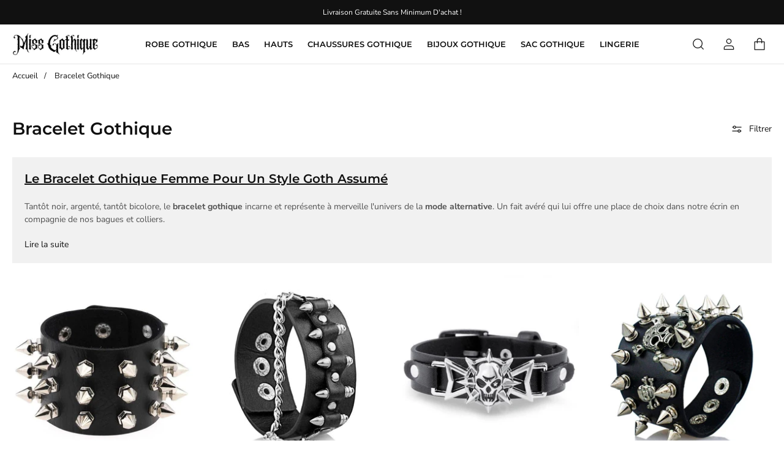

--- FILE ---
content_type: text/html; charset=utf-8
request_url: https://miss-gothique.com/collections/bracelet-gothique
body_size: 33188
content:
<!doctype html>
<html lang=" fr ">
  <head>
    <meta charset="utf-8"> 
    <meta http-equiv="X-UA-Compatible" content="IE=edge,chrome=1">
	<meta name="viewport" content="width=device-width,initial-scale=1">
    <meta name="theme-color" content="">
	<link rel="canonical" href="https://miss-gothique.com/collections/bracelet-gothique">
    <link rel="preconnect" href="https://cdn.shopify.com" crossorigin><link rel="preconnect" href="https://fonts.shopifycdn.com" crossorigin><link rel="icon" href="//miss-gothique.com/cdn/shop/files/Favicon-Miss-Gothique_32x32.png?v=1718377717" type="image/png"><meta name="description" content="Venez découvrir de nombreux modèles uniques de bracelet gothique pour femme. Vous trouverez dans notre collection des bracelets en perle, des bracelets à clous et à rivets, certains en cuir et d&#39;autres avec des chaines en acier inoxydable. N&#39;attendez plus et venez visiter notre collection !"><title>Bracelet Gothique | Miss Gothique</title><script type="application/ld+json">
  {
    "@context": "https://schema.org",
    "@type": "ItemList",
    "itemListElement": [
      
        {
          "@type": "ListItem",
          "position": "1",
          "url": "https://miss-gothique.com/products/bracelet-gothique-pas-cher",
          "name": "Bracelet Gothique Similicuir Clouté"
        },
        {
          "@type": "ListItem",
          "position": "2",
          "url": "https://miss-gothique.com/products/bracelet-style-punk",
          "name": "Bracelet Style Punk Gothique"
        },
        {
          "@type": "ListItem",
          "position": "3",
          "url": "https://miss-gothique.com/products/bracelet-punk",
          "name": "Bracelet Punk Gothique"
        },
        {
          "@type": "ListItem",
          "position": "4",
          "url": "https://miss-gothique.com/products/bracelet-gothique-large",
          "name": "Bracelet Gothique Large"
        },
        {
          "@type": "ListItem",
          "position": "5",
          "url": "https://miss-gothique.com/products/bracelet-cuir-punk",
          "name": "Bracelet Cuir Punk Gothique"
        },
        {
          "@type": "ListItem",
          "position": "6",
          "url": "https://miss-gothique.com/products/bracelet-crane-femme",
          "name": "Bracelet Crane Femme"
        },
        {
          "@type": "ListItem",
          "position": "7",
          "url": "https://miss-gothique.com/products/bracelet-a-clous-gothique",
          "name": "Bracelet À Clous Gothique"
        },
        {
          "@type": "ListItem",
          "position": "8",
          "url": "https://miss-gothique.com/products/bracelet-pentagramme",
          "name": "Bracelet Pentagramme Gothique"
        },
        {
          "@type": "ListItem",
          "position": "9",
          "url": "https://miss-gothique.com/products/bracelet-gothique-argent",
          "name": "Bracelet Gothique Argent"
        },
        {
          "@type": "ListItem",
          "position": "10",
          "url": "https://miss-gothique.com/products/bracelet-gothique-cuir",
          "name": "Bracelet Gothique Cuir"
        },
        {
          "@type": "ListItem",
          "position": "11",
          "url": "https://miss-gothique.com/products/bracelet-de-force-gothique",
          "name": "Bracelet De Force Gothique"
        },
        {
          "@type": "ListItem",
          "position": "12",
          "url": "https://miss-gothique.com/products/bracelet-crane-mexicain",
          "name": "Bracelet Crâne Mexicain Gothique"
        },
        {
          "@type": "ListItem",
          "position": "13",
          "url": "https://miss-gothique.com/products/bracelet-cloute-gothique",
          "name": "Bracelet Clouté Gothique"
        },
        {
          "@type": "ListItem",
          "position": "14",
          "url": "https://miss-gothique.com/products/bracelet-tete-de-mort-femme",
          "name": "Bracelet Tête De Mort Femme Gothique"
        },
        {
          "@type": "ListItem",
          "position": "15",
          "url": "https://miss-gothique.com/products/bracelet-punk-rock",
          "name": "Bracelet Punk Rock"
        },
        {
          "@type": "ListItem",
          "position": "16",
          "url": "https://miss-gothique.com/products/bracelet-pique-gothique",
          "name": "Bracelet À Pique Gothique"
        },
        {
          "@type": "ListItem",
          "position": "17",
          "url": "https://miss-gothique.com/products/bracelet-pentacle",
          "name": "Bracelet Pentacle Gothique"
        },
        {
          "@type": "ListItem",
          "position": "18",
          "url": "https://miss-gothique.com/products/bracelet-gothique-tete-de-mort",
          "name": "Bracelet Gothique Tête De Mort"
        },
        {
          "@type": "ListItem",
          "position": "19",
          "url": "https://miss-gothique.com/products/bracelet-gothique-noir",
          "name": "Bracelet Gothique Noir"
        },
        {
          "@type": "ListItem",
          "position": "20",
          "url": "https://miss-gothique.com/products/bracelet-bague-gothique",
          "name": "Bracelet Bague Gothique"
        }
    ]
  }
</script><script type="application/ld+json">
{
  "@context": "https://schema.org",
  "@type": "BreadcrumbList",
  "itemListElement": [{
        "@type": "ListItem",
        "position": 1,
        "item": {
            "@id": "https://miss-gothique.com",
            "name": "Accueil"
        }
  },{
        "@type": "ListItem",
        "position": 2,
        "item": {
            "@id": "https://miss-gothique.com/collections/bracelet-gothique",
            "name": "Bracelet Gothique"
        }
    }]
}
</script><meta property="og:site_name" content="Miss Gothique">
<meta property="og:url" content="https://miss-gothique.com/collections/bracelet-gothique">
<meta property="og:title" content="Bracelet Gothique | Miss Gothique">
<meta property="og:type" content="website">
<meta property="og:description" content="Venez découvrir de nombreux modèles uniques de bracelet gothique pour femme. Vous trouverez dans notre collection des bracelets en perle, des bracelets à clous et à rivets, certains en cuir et d&#39;autres avec des chaines en acier inoxydable. N&#39;attendez plus et venez visiter notre collection !"><meta name="twitter:card" content="summary_large_image">
<meta name="twitter:title" content="Bracelet Gothique | Miss Gothique">
<meta name="twitter:description" content="Venez découvrir de nombreux modèles uniques de bracelet gothique pour femme. Vous trouverez dans notre collection des bracelets en perle, des bracelets à clous et à rivets, certains en cuir et d&#39;autres avec des chaines en acier inoxydable. N&#39;attendez plus et venez visiter notre collection !"><style data-shopify>@font-face {
  font-family: "Nunito Sans";
  font-weight: 400;
  font-style: normal;
  font-display: swap;
  src: url("//miss-gothique.com/cdn/fonts/nunito_sans/nunitosans_n4.0276fe080df0ca4e6a22d9cb55aed3ed5ba6b1da.woff2") format("woff2"),
       url("//miss-gothique.com/cdn/fonts/nunito_sans/nunitosans_n4.b4964bee2f5e7fd9c3826447e73afe2baad607b7.woff") format("woff");
}

@font-face {
  font-family: "Nunito Sans";
  font-weight: 700;
  font-style: normal;
  font-display: swap;
  src: url("//miss-gothique.com/cdn/fonts/nunito_sans/nunitosans_n7.25d963ed46da26098ebeab731e90d8802d989fa5.woff2") format("woff2"),
       url("//miss-gothique.com/cdn/fonts/nunito_sans/nunitosans_n7.d32e3219b3d2ec82285d3027bd673efc61a996c8.woff") format("woff");
}

@font-face {
  font-family: "Nunito Sans";
  font-weight: 400;
  font-style: italic;
  font-display: swap;
  src: url("//miss-gothique.com/cdn/fonts/nunito_sans/nunitosans_i4.6e408730afac1484cf297c30b0e67c86d17fc586.woff2") format("woff2"),
       url("//miss-gothique.com/cdn/fonts/nunito_sans/nunitosans_i4.c9b6dcbfa43622b39a5990002775a8381942ae38.woff") format("woff");
}

@font-face {
  font-family: "Nunito Sans";
  font-weight: 700;
  font-style: italic;
  font-display: swap;
  src: url("//miss-gothique.com/cdn/fonts/nunito_sans/nunitosans_i7.8c1124729eec046a321e2424b2acf328c2c12139.woff2") format("woff2"),
       url("//miss-gothique.com/cdn/fonts/nunito_sans/nunitosans_i7.af4cda04357273e0996d21184432bcb14651a64d.woff") format("woff");
}

@font-face {
  font-family: Montserrat;
  font-weight: 600;
  font-style: normal;
  font-display: swap;
  src: url("//miss-gothique.com/cdn/fonts/montserrat/montserrat_n6.1326b3e84230700ef15b3a29fb520639977513e0.woff2") format("woff2"),
       url("//miss-gothique.com/cdn/fonts/montserrat/montserrat_n6.652f051080eb14192330daceed8cd53dfdc5ead9.woff") format("woff");
}

:root {
	--page-width: 1250;
	--section-margin: 80;
	--header-color: #ffffff;
	--header-border-color: #e7e7e7;
	--header-nav-color: #111111;
	--header-nav-color-hover: #111111;
	--header-border-color-hover: #111111;
	--header-subnav-color: #777777;
	--header-subnav-color-hover: #111111;
	--header-icons: #111111;
	--header-icons-hover: #111111;
	--cart-indicator: #d48df9;
    --icons_size: 22;
	--announcement-color: ;
	--announcement-text-color: ;
    --form_angle: 0;
    --textarea_angle: 0;
    --prod-opt-text: #111111;
    --prod-opt-bg: #ffffff;
    --prod-opt-border: #cccccc;
    --prod-opt-text-hover: #ffffff;
    --prod-opt-bg-hover: #111111;
    --prod-opt-border-hover: #111111;
	--form-field-bg: #ffffff;
	--form-field-bg-hover: #ffffff;
	--form-field-line: #cccccc;
	--form-field-line-hover: #111111;
	--form-field-color: #111111;
    --notif-error-color: #ff0000;
    --notif-error-bg: #ffd6dc;
    --notif-success-color: #0d6245;
    --notif-success-bg: #cbf4c9;
	--button-bg-color: #111111;
	--button-bg-color-hover: #515151;
	--button-text-color: #ffffff;
	--button-text-color-hover: #ffffff;
	--button-border-color: #111111;
	--button-border-color-hover: #515151;
	--buttontwo-bg-color: #ffffff;
	--buttontwo-bg-color-hover: #ffffff;
	--buttontwo-text-color: #111111;
	--buttontwo-text-color-hover: #111111;
	--buttontwo-border-color: #cccccc;
	--buttontwo-border-color-hover: #111111;
    --expire-bg-color: #f1f1f1;
    --expire-border-color: #f1f1f1;
    --expire-text-color: #8c9196;
	--body-bg: #ffffff;
	--body-title-color: #111111;
	--body-subtitle-color: #111111;
	--body-text-color: #252525;
	--body-link-color: #d48df9;
	--body-link-color-hover: #d6bffa;
	--arrow-color: #111111;
	--arrow-bg-color: #ffffff;
    --arrow-border-color: #ffffff;
    --arrow-shadow: 0 2px 8px rgba(0, 0, 0, .1);
	--separation-line: #e7e7e7;
    --close-cross: #111111;
	--current-price: #111111;
	--previous-price: #aaaaaa;
	--promotion-price: #2cbb2f;
    --threshold-color: #2cbb2f;
	--progressbar-bg: #2cbb2f;
    --progressbar-color: #2cbb2f;
	--footer-color: #111111;
	--footer-line-color: #d6bffa;
	--footer-heading-color: #ffffff;
	--footer-text-color: #ffffff;
	--footer-link-color: #ffffff;
	--footer-link-color-hover: #ffffff;
	--footer-button-bg-color: #111111;
	--footer-button-bg-color-hover: #515151;
	--footer-button-color: #ffffff;
	--footer-button-color-hover: #ffffff;
	--footer-border-color: #111111;
	--footer-border-color-hover: #515151;
	--footer-icons: #ffffff;
	--footer-icons-hover: #d48df9;
	--breadcrumb-bg: #ffffff;
	--breadcrumb-color: #111111;
    --header-font: Montserrat, sans-serif;
    --header-font-style: normal;
    --header-font-weight: 600;
	--header-font-size: 13;
    --header-font-size-mobile: 15;
    --header-ls: 0.0em;
    --header-uppercase: uppercase;
	--subheader-font-size: 13;
    --subheader-font-size-mobile: 14;
    --body-font: "Nunito Sans", sans-serif;
    --body-font-style: normal;
    --body-font-weight: 400;
	--body-font-size: 14;
    --body-font-bold: 700;
	--body-font-italic: ;
	--body-font-bold-italic: ;
    --body-ls: 0.0em;
    --title-font: Montserrat, sans-serif;
    --title-font-style: normal;
    --title-font-weight: 600;
    --title-ls: 0.0em;
    --title-uppercase: none;
	--button-radius: 5px;
    --button-font-size: 13px;
    --button-ls: 0.05em;
    --button-uppercase: uppercase;
	--popups-radius: 0;
    --promo_tag_bg: #ebe3f7;
    --promo_tag_color: #111111;
    --promo_tag_border: #111111;
    --custom_tag_bg: #111111;
    --custom_tag_color: #ffffff;
    --custom_tag_border: #111111;
    --oos_tag_bg: #ffffff;
    --oos_tag_color: #111111;
    --oos_tag_border: #111111;
    --stock-available: #2cbb2f;
    --stock-low: #ffa500;
    --stock-soldout: #e44c4c;
    --stock-notification: #e44c4c;
    --pack-checkbox-color: #bca189;
    --pack-plus-color: #111111;
    --label-uppercase: none;
    --prod-uppercase: uppercase;
}</style><script>window.performance && window.performance.mark && window.performance.mark('shopify.content_for_header.start');</script><meta id="shopify-digital-wallet" name="shopify-digital-wallet" content="/51542261924/digital_wallets/dialog">
<meta name="shopify-checkout-api-token" content="30a7d8812ee48a34e638a9fa40083166">
<meta id="in-context-paypal-metadata" data-shop-id="51542261924" data-venmo-supported="false" data-environment="production" data-locale="fr_FR" data-paypal-v4="true" data-currency="EUR">
<link rel="alternate" type="application/atom+xml" title="Feed" href="/collections/bracelet-gothique.atom" />
<link rel="alternate" hreflang="x-default" href="https://miss-gothique.com/collections/bracelet-gothique">
<link rel="alternate" hreflang="de-AC" href="https://damenwelt-gothic.de/collections/gothic-armbander">
<link rel="alternate" hreflang="de-AD" href="https://damenwelt-gothic.de/collections/gothic-armbander">
<link rel="alternate" hreflang="de-AE" href="https://damenwelt-gothic.de/collections/gothic-armbander">
<link rel="alternate" hreflang="de-AF" href="https://damenwelt-gothic.de/collections/gothic-armbander">
<link rel="alternate" hreflang="de-AG" href="https://damenwelt-gothic.de/collections/gothic-armbander">
<link rel="alternate" hreflang="de-AI" href="https://damenwelt-gothic.de/collections/gothic-armbander">
<link rel="alternate" hreflang="de-AL" href="https://damenwelt-gothic.de/collections/gothic-armbander">
<link rel="alternate" hreflang="de-AM" href="https://damenwelt-gothic.de/collections/gothic-armbander">
<link rel="alternate" hreflang="de-AO" href="https://damenwelt-gothic.de/collections/gothic-armbander">
<link rel="alternate" hreflang="de-AR" href="https://damenwelt-gothic.de/collections/gothic-armbander">
<link rel="alternate" hreflang="de-AT" href="https://damenwelt-gothic.de/collections/gothic-armbander">
<link rel="alternate" hreflang="de-AU" href="https://damenwelt-gothic.de/collections/gothic-armbander">
<link rel="alternate" hreflang="de-AW" href="https://damenwelt-gothic.de/collections/gothic-armbander">
<link rel="alternate" hreflang="de-AX" href="https://damenwelt-gothic.de/collections/gothic-armbander">
<link rel="alternate" hreflang="de-AZ" href="https://damenwelt-gothic.de/collections/gothic-armbander">
<link rel="alternate" hreflang="de-BA" href="https://damenwelt-gothic.de/collections/gothic-armbander">
<link rel="alternate" hreflang="de-BB" href="https://damenwelt-gothic.de/collections/gothic-armbander">
<link rel="alternate" hreflang="de-BD" href="https://damenwelt-gothic.de/collections/gothic-armbander">
<link rel="alternate" hreflang="de-BE" href="https://damenwelt-gothic.de/collections/gothic-armbander">
<link rel="alternate" hreflang="de-BF" href="https://damenwelt-gothic.de/collections/gothic-armbander">
<link rel="alternate" hreflang="de-BG" href="https://damenwelt-gothic.de/collections/gothic-armbander">
<link rel="alternate" hreflang="de-BH" href="https://damenwelt-gothic.de/collections/gothic-armbander">
<link rel="alternate" hreflang="de-BI" href="https://damenwelt-gothic.de/collections/gothic-armbander">
<link rel="alternate" hreflang="de-BJ" href="https://damenwelt-gothic.de/collections/gothic-armbander">
<link rel="alternate" hreflang="de-BL" href="https://damenwelt-gothic.de/collections/gothic-armbander">
<link rel="alternate" hreflang="de-BM" href="https://damenwelt-gothic.de/collections/gothic-armbander">
<link rel="alternate" hreflang="de-BN" href="https://damenwelt-gothic.de/collections/gothic-armbander">
<link rel="alternate" hreflang="de-BO" href="https://damenwelt-gothic.de/collections/gothic-armbander">
<link rel="alternate" hreflang="de-BQ" href="https://damenwelt-gothic.de/collections/gothic-armbander">
<link rel="alternate" hreflang="de-BR" href="https://damenwelt-gothic.de/collections/gothic-armbander">
<link rel="alternate" hreflang="de-BS" href="https://damenwelt-gothic.de/collections/gothic-armbander">
<link rel="alternate" hreflang="de-BT" href="https://damenwelt-gothic.de/collections/gothic-armbander">
<link rel="alternate" hreflang="de-BW" href="https://damenwelt-gothic.de/collections/gothic-armbander">
<link rel="alternate" hreflang="de-BY" href="https://damenwelt-gothic.de/collections/gothic-armbander">
<link rel="alternate" hreflang="de-BZ" href="https://damenwelt-gothic.de/collections/gothic-armbander">
<link rel="alternate" hreflang="de-CA" href="https://damenwelt-gothic.de/collections/gothic-armbander">
<link rel="alternate" hreflang="de-CC" href="https://damenwelt-gothic.de/collections/gothic-armbander">
<link rel="alternate" hreflang="de-CD" href="https://damenwelt-gothic.de/collections/gothic-armbander">
<link rel="alternate" hreflang="de-CF" href="https://damenwelt-gothic.de/collections/gothic-armbander">
<link rel="alternate" hreflang="de-CG" href="https://damenwelt-gothic.de/collections/gothic-armbander">
<link rel="alternate" hreflang="de-CH" href="https://damenwelt-gothic.de/collections/gothic-armbander">
<link rel="alternate" hreflang="de-CI" href="https://damenwelt-gothic.de/collections/gothic-armbander">
<link rel="alternate" hreflang="de-CK" href="https://damenwelt-gothic.de/collections/gothic-armbander">
<link rel="alternate" hreflang="de-CL" href="https://damenwelt-gothic.de/collections/gothic-armbander">
<link rel="alternate" hreflang="de-CM" href="https://damenwelt-gothic.de/collections/gothic-armbander">
<link rel="alternate" hreflang="de-CN" href="https://damenwelt-gothic.de/collections/gothic-armbander">
<link rel="alternate" hreflang="de-CO" href="https://damenwelt-gothic.de/collections/gothic-armbander">
<link rel="alternate" hreflang="de-CR" href="https://damenwelt-gothic.de/collections/gothic-armbander">
<link rel="alternate" hreflang="de-CV" href="https://damenwelt-gothic.de/collections/gothic-armbander">
<link rel="alternate" hreflang="de-CW" href="https://damenwelt-gothic.de/collections/gothic-armbander">
<link rel="alternate" hreflang="de-CX" href="https://damenwelt-gothic.de/collections/gothic-armbander">
<link rel="alternate" hreflang="de-CY" href="https://damenwelt-gothic.de/collections/gothic-armbander">
<link rel="alternate" hreflang="de-CZ" href="https://damenwelt-gothic.de/collections/gothic-armbander">
<link rel="alternate" hreflang="de-DE" href="https://damenwelt-gothic.de/collections/gothic-armbander">
<link rel="alternate" hreflang="de-DJ" href="https://damenwelt-gothic.de/collections/gothic-armbander">
<link rel="alternate" hreflang="de-DK" href="https://damenwelt-gothic.de/collections/gothic-armbander">
<link rel="alternate" hreflang="de-DM" href="https://damenwelt-gothic.de/collections/gothic-armbander">
<link rel="alternate" hreflang="de-DO" href="https://damenwelt-gothic.de/collections/gothic-armbander">
<link rel="alternate" hreflang="de-DZ" href="https://damenwelt-gothic.de/collections/gothic-armbander">
<link rel="alternate" hreflang="de-EC" href="https://damenwelt-gothic.de/collections/gothic-armbander">
<link rel="alternate" hreflang="de-EE" href="https://damenwelt-gothic.de/collections/gothic-armbander">
<link rel="alternate" hreflang="de-EG" href="https://damenwelt-gothic.de/collections/gothic-armbander">
<link rel="alternate" hreflang="de-EH" href="https://damenwelt-gothic.de/collections/gothic-armbander">
<link rel="alternate" hreflang="de-ER" href="https://damenwelt-gothic.de/collections/gothic-armbander">
<link rel="alternate" hreflang="de-ES" href="https://damenwelt-gothic.de/collections/gothic-armbander">
<link rel="alternate" hreflang="de-ET" href="https://damenwelt-gothic.de/collections/gothic-armbander">
<link rel="alternate" hreflang="de-FI" href="https://damenwelt-gothic.de/collections/gothic-armbander">
<link rel="alternate" hreflang="de-FJ" href="https://damenwelt-gothic.de/collections/gothic-armbander">
<link rel="alternate" hreflang="de-FK" href="https://damenwelt-gothic.de/collections/gothic-armbander">
<link rel="alternate" hreflang="de-FO" href="https://damenwelt-gothic.de/collections/gothic-armbander">
<link rel="alternate" hreflang="de-GA" href="https://damenwelt-gothic.de/collections/gothic-armbander">
<link rel="alternate" hreflang="de-GB" href="https://damenwelt-gothic.de/collections/gothic-armbander">
<link rel="alternate" hreflang="de-GD" href="https://damenwelt-gothic.de/collections/gothic-armbander">
<link rel="alternate" hreflang="de-GE" href="https://damenwelt-gothic.de/collections/gothic-armbander">
<link rel="alternate" hreflang="de-GF" href="https://damenwelt-gothic.de/collections/gothic-armbander">
<link rel="alternate" hreflang="de-GG" href="https://damenwelt-gothic.de/collections/gothic-armbander">
<link rel="alternate" hreflang="de-GH" href="https://damenwelt-gothic.de/collections/gothic-armbander">
<link rel="alternate" hreflang="de-GI" href="https://damenwelt-gothic.de/collections/gothic-armbander">
<link rel="alternate" hreflang="de-GL" href="https://damenwelt-gothic.de/collections/gothic-armbander">
<link rel="alternate" hreflang="de-GM" href="https://damenwelt-gothic.de/collections/gothic-armbander">
<link rel="alternate" hreflang="de-GN" href="https://damenwelt-gothic.de/collections/gothic-armbander">
<link rel="alternate" hreflang="de-GP" href="https://damenwelt-gothic.de/collections/gothic-armbander">
<link rel="alternate" hreflang="de-GQ" href="https://damenwelt-gothic.de/collections/gothic-armbander">
<link rel="alternate" hreflang="de-GR" href="https://damenwelt-gothic.de/collections/gothic-armbander">
<link rel="alternate" hreflang="de-GS" href="https://damenwelt-gothic.de/collections/gothic-armbander">
<link rel="alternate" hreflang="de-GT" href="https://damenwelt-gothic.de/collections/gothic-armbander">
<link rel="alternate" hreflang="de-GW" href="https://damenwelt-gothic.de/collections/gothic-armbander">
<link rel="alternate" hreflang="de-GY" href="https://damenwelt-gothic.de/collections/gothic-armbander">
<link rel="alternate" hreflang="de-HK" href="https://damenwelt-gothic.de/collections/gothic-armbander">
<link rel="alternate" hreflang="de-HN" href="https://damenwelt-gothic.de/collections/gothic-armbander">
<link rel="alternate" hreflang="de-HR" href="https://damenwelt-gothic.de/collections/gothic-armbander">
<link rel="alternate" hreflang="de-HT" href="https://damenwelt-gothic.de/collections/gothic-armbander">
<link rel="alternate" hreflang="de-HU" href="https://damenwelt-gothic.de/collections/gothic-armbander">
<link rel="alternate" hreflang="de-ID" href="https://damenwelt-gothic.de/collections/gothic-armbander">
<link rel="alternate" hreflang="de-IE" href="https://damenwelt-gothic.de/collections/gothic-armbander">
<link rel="alternate" hreflang="de-IL" href="https://damenwelt-gothic.de/collections/gothic-armbander">
<link rel="alternate" hreflang="de-IM" href="https://damenwelt-gothic.de/collections/gothic-armbander">
<link rel="alternate" hreflang="de-IN" href="https://damenwelt-gothic.de/collections/gothic-armbander">
<link rel="alternate" hreflang="de-IO" href="https://damenwelt-gothic.de/collections/gothic-armbander">
<link rel="alternate" hreflang="de-IQ" href="https://damenwelt-gothic.de/collections/gothic-armbander">
<link rel="alternate" hreflang="de-IS" href="https://damenwelt-gothic.de/collections/gothic-armbander">
<link rel="alternate" hreflang="de-IT" href="https://damenwelt-gothic.de/collections/gothic-armbander">
<link rel="alternate" hreflang="de-JE" href="https://damenwelt-gothic.de/collections/gothic-armbander">
<link rel="alternate" hreflang="de-JM" href="https://damenwelt-gothic.de/collections/gothic-armbander">
<link rel="alternate" hreflang="de-JO" href="https://damenwelt-gothic.de/collections/gothic-armbander">
<link rel="alternate" hreflang="de-JP" href="https://damenwelt-gothic.de/collections/gothic-armbander">
<link rel="alternate" hreflang="de-KE" href="https://damenwelt-gothic.de/collections/gothic-armbander">
<link rel="alternate" hreflang="de-KG" href="https://damenwelt-gothic.de/collections/gothic-armbander">
<link rel="alternate" hreflang="de-KH" href="https://damenwelt-gothic.de/collections/gothic-armbander">
<link rel="alternate" hreflang="de-KI" href="https://damenwelt-gothic.de/collections/gothic-armbander">
<link rel="alternate" hreflang="de-KM" href="https://damenwelt-gothic.de/collections/gothic-armbander">
<link rel="alternate" hreflang="de-KN" href="https://damenwelt-gothic.de/collections/gothic-armbander">
<link rel="alternate" hreflang="de-KR" href="https://damenwelt-gothic.de/collections/gothic-armbander">
<link rel="alternate" hreflang="de-KW" href="https://damenwelt-gothic.de/collections/gothic-armbander">
<link rel="alternate" hreflang="de-KY" href="https://damenwelt-gothic.de/collections/gothic-armbander">
<link rel="alternate" hreflang="de-KZ" href="https://damenwelt-gothic.de/collections/gothic-armbander">
<link rel="alternate" hreflang="de-LA" href="https://damenwelt-gothic.de/collections/gothic-armbander">
<link rel="alternate" hreflang="de-LB" href="https://damenwelt-gothic.de/collections/gothic-armbander">
<link rel="alternate" hreflang="de-LC" href="https://damenwelt-gothic.de/collections/gothic-armbander">
<link rel="alternate" hreflang="de-LI" href="https://damenwelt-gothic.de/collections/gothic-armbander">
<link rel="alternate" hreflang="de-LK" href="https://damenwelt-gothic.de/collections/gothic-armbander">
<link rel="alternate" hreflang="de-LR" href="https://damenwelt-gothic.de/collections/gothic-armbander">
<link rel="alternate" hreflang="de-LS" href="https://damenwelt-gothic.de/collections/gothic-armbander">
<link rel="alternate" hreflang="de-LT" href="https://damenwelt-gothic.de/collections/gothic-armbander">
<link rel="alternate" hreflang="de-LU" href="https://damenwelt-gothic.de/collections/gothic-armbander">
<link rel="alternate" hreflang="de-LV" href="https://damenwelt-gothic.de/collections/gothic-armbander">
<link rel="alternate" hreflang="de-LY" href="https://damenwelt-gothic.de/collections/gothic-armbander">
<link rel="alternate" hreflang="de-MA" href="https://damenwelt-gothic.de/collections/gothic-armbander">
<link rel="alternate" hreflang="de-MC" href="https://damenwelt-gothic.de/collections/gothic-armbander">
<link rel="alternate" hreflang="de-MD" href="https://damenwelt-gothic.de/collections/gothic-armbander">
<link rel="alternate" hreflang="de-ME" href="https://damenwelt-gothic.de/collections/gothic-armbander">
<link rel="alternate" hreflang="de-MF" href="https://damenwelt-gothic.de/collections/gothic-armbander">
<link rel="alternate" hreflang="de-MG" href="https://damenwelt-gothic.de/collections/gothic-armbander">
<link rel="alternate" hreflang="de-MK" href="https://damenwelt-gothic.de/collections/gothic-armbander">
<link rel="alternate" hreflang="de-ML" href="https://damenwelt-gothic.de/collections/gothic-armbander">
<link rel="alternate" hreflang="de-MM" href="https://damenwelt-gothic.de/collections/gothic-armbander">
<link rel="alternate" hreflang="de-MN" href="https://damenwelt-gothic.de/collections/gothic-armbander">
<link rel="alternate" hreflang="de-MO" href="https://damenwelt-gothic.de/collections/gothic-armbander">
<link rel="alternate" hreflang="de-MQ" href="https://damenwelt-gothic.de/collections/gothic-armbander">
<link rel="alternate" hreflang="de-MR" href="https://damenwelt-gothic.de/collections/gothic-armbander">
<link rel="alternate" hreflang="de-MS" href="https://damenwelt-gothic.de/collections/gothic-armbander">
<link rel="alternate" hreflang="de-MT" href="https://damenwelt-gothic.de/collections/gothic-armbander">
<link rel="alternate" hreflang="de-MU" href="https://damenwelt-gothic.de/collections/gothic-armbander">
<link rel="alternate" hreflang="de-MV" href="https://damenwelt-gothic.de/collections/gothic-armbander">
<link rel="alternate" hreflang="de-MW" href="https://damenwelt-gothic.de/collections/gothic-armbander">
<link rel="alternate" hreflang="de-MX" href="https://damenwelt-gothic.de/collections/gothic-armbander">
<link rel="alternate" hreflang="de-MY" href="https://damenwelt-gothic.de/collections/gothic-armbander">
<link rel="alternate" hreflang="de-MZ" href="https://damenwelt-gothic.de/collections/gothic-armbander">
<link rel="alternate" hreflang="de-NA" href="https://damenwelt-gothic.de/collections/gothic-armbander">
<link rel="alternate" hreflang="de-NC" href="https://damenwelt-gothic.de/collections/gothic-armbander">
<link rel="alternate" hreflang="de-NE" href="https://damenwelt-gothic.de/collections/gothic-armbander">
<link rel="alternate" hreflang="de-NF" href="https://damenwelt-gothic.de/collections/gothic-armbander">
<link rel="alternate" hreflang="de-NG" href="https://damenwelt-gothic.de/collections/gothic-armbander">
<link rel="alternate" hreflang="de-NI" href="https://damenwelt-gothic.de/collections/gothic-armbander">
<link rel="alternate" hreflang="de-NL" href="https://damenwelt-gothic.de/collections/gothic-armbander">
<link rel="alternate" hreflang="de-NO" href="https://damenwelt-gothic.de/collections/gothic-armbander">
<link rel="alternate" hreflang="de-NP" href="https://damenwelt-gothic.de/collections/gothic-armbander">
<link rel="alternate" hreflang="de-NR" href="https://damenwelt-gothic.de/collections/gothic-armbander">
<link rel="alternate" hreflang="de-NU" href="https://damenwelt-gothic.de/collections/gothic-armbander">
<link rel="alternate" hreflang="de-NZ" href="https://damenwelt-gothic.de/collections/gothic-armbander">
<link rel="alternate" hreflang="de-OM" href="https://damenwelt-gothic.de/collections/gothic-armbander">
<link rel="alternate" hreflang="de-PA" href="https://damenwelt-gothic.de/collections/gothic-armbander">
<link rel="alternate" hreflang="de-PE" href="https://damenwelt-gothic.de/collections/gothic-armbander">
<link rel="alternate" hreflang="de-PF" href="https://damenwelt-gothic.de/collections/gothic-armbander">
<link rel="alternate" hreflang="de-PG" href="https://damenwelt-gothic.de/collections/gothic-armbander">
<link rel="alternate" hreflang="de-PH" href="https://damenwelt-gothic.de/collections/gothic-armbander">
<link rel="alternate" hreflang="de-PK" href="https://damenwelt-gothic.de/collections/gothic-armbander">
<link rel="alternate" hreflang="de-PM" href="https://damenwelt-gothic.de/collections/gothic-armbander">
<link rel="alternate" hreflang="de-PN" href="https://damenwelt-gothic.de/collections/gothic-armbander">
<link rel="alternate" hreflang="de-PS" href="https://damenwelt-gothic.de/collections/gothic-armbander">
<link rel="alternate" hreflang="de-PT" href="https://damenwelt-gothic.de/collections/gothic-armbander">
<link rel="alternate" hreflang="de-PY" href="https://damenwelt-gothic.de/collections/gothic-armbander">
<link rel="alternate" hreflang="de-QA" href="https://damenwelt-gothic.de/collections/gothic-armbander">
<link rel="alternate" hreflang="de-RE" href="https://damenwelt-gothic.de/collections/gothic-armbander">
<link rel="alternate" hreflang="de-RO" href="https://damenwelt-gothic.de/collections/gothic-armbander">
<link rel="alternate" hreflang="de-RS" href="https://damenwelt-gothic.de/collections/gothic-armbander">
<link rel="alternate" hreflang="de-RU" href="https://damenwelt-gothic.de/collections/gothic-armbander">
<link rel="alternate" hreflang="de-RW" href="https://damenwelt-gothic.de/collections/gothic-armbander">
<link rel="alternate" hreflang="de-SA" href="https://damenwelt-gothic.de/collections/gothic-armbander">
<link rel="alternate" hreflang="de-SB" href="https://damenwelt-gothic.de/collections/gothic-armbander">
<link rel="alternate" hreflang="de-SC" href="https://damenwelt-gothic.de/collections/gothic-armbander">
<link rel="alternate" hreflang="de-SD" href="https://damenwelt-gothic.de/collections/gothic-armbander">
<link rel="alternate" hreflang="de-SE" href="https://damenwelt-gothic.de/collections/gothic-armbander">
<link rel="alternate" hreflang="de-SG" href="https://damenwelt-gothic.de/collections/gothic-armbander">
<link rel="alternate" hreflang="de-SH" href="https://damenwelt-gothic.de/collections/gothic-armbander">
<link rel="alternate" hreflang="de-SI" href="https://damenwelt-gothic.de/collections/gothic-armbander">
<link rel="alternate" hreflang="de-SJ" href="https://damenwelt-gothic.de/collections/gothic-armbander">
<link rel="alternate" hreflang="de-SK" href="https://damenwelt-gothic.de/collections/gothic-armbander">
<link rel="alternate" hreflang="de-SL" href="https://damenwelt-gothic.de/collections/gothic-armbander">
<link rel="alternate" hreflang="de-SM" href="https://damenwelt-gothic.de/collections/gothic-armbander">
<link rel="alternate" hreflang="de-SN" href="https://damenwelt-gothic.de/collections/gothic-armbander">
<link rel="alternate" hreflang="de-SO" href="https://damenwelt-gothic.de/collections/gothic-armbander">
<link rel="alternate" hreflang="de-SR" href="https://damenwelt-gothic.de/collections/gothic-armbander">
<link rel="alternate" hreflang="de-SS" href="https://damenwelt-gothic.de/collections/gothic-armbander">
<link rel="alternate" hreflang="de-ST" href="https://damenwelt-gothic.de/collections/gothic-armbander">
<link rel="alternate" hreflang="de-SV" href="https://damenwelt-gothic.de/collections/gothic-armbander">
<link rel="alternate" hreflang="de-SX" href="https://damenwelt-gothic.de/collections/gothic-armbander">
<link rel="alternate" hreflang="de-SZ" href="https://damenwelt-gothic.de/collections/gothic-armbander">
<link rel="alternate" hreflang="de-TA" href="https://damenwelt-gothic.de/collections/gothic-armbander">
<link rel="alternate" hreflang="de-TC" href="https://damenwelt-gothic.de/collections/gothic-armbander">
<link rel="alternate" hreflang="de-TD" href="https://damenwelt-gothic.de/collections/gothic-armbander">
<link rel="alternate" hreflang="de-TF" href="https://damenwelt-gothic.de/collections/gothic-armbander">
<link rel="alternate" hreflang="de-TG" href="https://damenwelt-gothic.de/collections/gothic-armbander">
<link rel="alternate" hreflang="de-TH" href="https://damenwelt-gothic.de/collections/gothic-armbander">
<link rel="alternate" hreflang="de-TJ" href="https://damenwelt-gothic.de/collections/gothic-armbander">
<link rel="alternate" hreflang="de-TK" href="https://damenwelt-gothic.de/collections/gothic-armbander">
<link rel="alternate" hreflang="de-TL" href="https://damenwelt-gothic.de/collections/gothic-armbander">
<link rel="alternate" hreflang="de-TM" href="https://damenwelt-gothic.de/collections/gothic-armbander">
<link rel="alternate" hreflang="de-TN" href="https://damenwelt-gothic.de/collections/gothic-armbander">
<link rel="alternate" hreflang="de-TO" href="https://damenwelt-gothic.de/collections/gothic-armbander">
<link rel="alternate" hreflang="de-TR" href="https://damenwelt-gothic.de/collections/gothic-armbander">
<link rel="alternate" hreflang="de-TT" href="https://damenwelt-gothic.de/collections/gothic-armbander">
<link rel="alternate" hreflang="de-TV" href="https://damenwelt-gothic.de/collections/gothic-armbander">
<link rel="alternate" hreflang="de-TW" href="https://damenwelt-gothic.de/collections/gothic-armbander">
<link rel="alternate" hreflang="de-TZ" href="https://damenwelt-gothic.de/collections/gothic-armbander">
<link rel="alternate" hreflang="de-UA" href="https://damenwelt-gothic.de/collections/gothic-armbander">
<link rel="alternate" hreflang="de-UG" href="https://damenwelt-gothic.de/collections/gothic-armbander">
<link rel="alternate" hreflang="de-UM" href="https://damenwelt-gothic.de/collections/gothic-armbander">
<link rel="alternate" hreflang="de-US" href="https://damenwelt-gothic.de/collections/gothic-armbander">
<link rel="alternate" hreflang="de-UY" href="https://damenwelt-gothic.de/collections/gothic-armbander">
<link rel="alternate" hreflang="de-UZ" href="https://damenwelt-gothic.de/collections/gothic-armbander">
<link rel="alternate" hreflang="de-VA" href="https://damenwelt-gothic.de/collections/gothic-armbander">
<link rel="alternate" hreflang="de-VC" href="https://damenwelt-gothic.de/collections/gothic-armbander">
<link rel="alternate" hreflang="de-VE" href="https://damenwelt-gothic.de/collections/gothic-armbander">
<link rel="alternate" hreflang="de-VG" href="https://damenwelt-gothic.de/collections/gothic-armbander">
<link rel="alternate" hreflang="de-VN" href="https://damenwelt-gothic.de/collections/gothic-armbander">
<link rel="alternate" hreflang="de-VU" href="https://damenwelt-gothic.de/collections/gothic-armbander">
<link rel="alternate" hreflang="de-WF" href="https://damenwelt-gothic.de/collections/gothic-armbander">
<link rel="alternate" hreflang="de-WS" href="https://damenwelt-gothic.de/collections/gothic-armbander">
<link rel="alternate" hreflang="de-XK" href="https://damenwelt-gothic.de/collections/gothic-armbander">
<link rel="alternate" hreflang="de-YE" href="https://damenwelt-gothic.de/collections/gothic-armbander">
<link rel="alternate" hreflang="de-YT" href="https://damenwelt-gothic.de/collections/gothic-armbander">
<link rel="alternate" hreflang="de-ZA" href="https://damenwelt-gothic.de/collections/gothic-armbander">
<link rel="alternate" hreflang="de-ZM" href="https://damenwelt-gothic.de/collections/gothic-armbander">
<link rel="alternate" hreflang="de-ZW" href="https://damenwelt-gothic.de/collections/gothic-armbander">
<link rel="alternate" type="application/json+oembed" href="https://miss-gothique.com/collections/bracelet-gothique.oembed">
<script async="async" src="/checkouts/internal/preloads.js?locale=fr-FR"></script>
<script id="apple-pay-shop-capabilities" type="application/json">{"shopId":51542261924,"countryCode":"FR","currencyCode":"EUR","merchantCapabilities":["supports3DS"],"merchantId":"gid:\/\/shopify\/Shop\/51542261924","merchantName":"Miss Gothique","requiredBillingContactFields":["postalAddress","email"],"requiredShippingContactFields":["postalAddress","email"],"shippingType":"shipping","supportedNetworks":["visa","masterCard","amex","maestro"],"total":{"type":"pending","label":"Miss Gothique","amount":"1.00"},"shopifyPaymentsEnabled":true,"supportsSubscriptions":true}</script>
<script id="shopify-features" type="application/json">{"accessToken":"30a7d8812ee48a34e638a9fa40083166","betas":["rich-media-storefront-analytics"],"domain":"miss-gothique.com","predictiveSearch":true,"shopId":51542261924,"locale":"fr"}</script>
<script>var Shopify = Shopify || {};
Shopify.shop = "gregory-bonnefoy-cudraz.myshopify.com";
Shopify.locale = "fr";
Shopify.currency = {"active":"EUR","rate":"1.0"};
Shopify.country = "FR";
Shopify.theme = {"name":"Thème Miss Gothique","id":170379411797,"schema_name":"Ambition","schema_version":"2.5.3","theme_store_id":null,"role":"main"};
Shopify.theme.handle = "null";
Shopify.theme.style = {"id":null,"handle":null};
Shopify.cdnHost = "miss-gothique.com/cdn";
Shopify.routes = Shopify.routes || {};
Shopify.routes.root = "/";</script>
<script type="module">!function(o){(o.Shopify=o.Shopify||{}).modules=!0}(window);</script>
<script>!function(o){function n(){var o=[];function n(){o.push(Array.prototype.slice.apply(arguments))}return n.q=o,n}var t=o.Shopify=o.Shopify||{};t.loadFeatures=n(),t.autoloadFeatures=n()}(window);</script>
<script id="shop-js-analytics" type="application/json">{"pageType":"collection"}</script>
<script defer="defer" async type="module" src="//miss-gothique.com/cdn/shopifycloud/shop-js/modules/v2/client.init-shop-cart-sync_CK653pj-.fr.esm.js"></script>
<script defer="defer" async type="module" src="//miss-gothique.com/cdn/shopifycloud/shop-js/modules/v2/chunk.common_THX2l5vq.esm.js"></script>
<script type="module">
  await import("//miss-gothique.com/cdn/shopifycloud/shop-js/modules/v2/client.init-shop-cart-sync_CK653pj-.fr.esm.js");
await import("//miss-gothique.com/cdn/shopifycloud/shop-js/modules/v2/chunk.common_THX2l5vq.esm.js");

  window.Shopify.SignInWithShop?.initShopCartSync?.({"fedCMEnabled":true,"windoidEnabled":true});

</script>
<script id="__st">var __st={"a":51542261924,"offset":3600,"reqid":"04dbf104-ad6c-4ebd-83cd-3e66c72d8e27-1767408374","pageurl":"miss-gothique.com\/collections\/bracelet-gothique","u":"cdde74e4762f","p":"collection","rtyp":"collection","rid":271084880036};</script>
<script>window.ShopifyPaypalV4VisibilityTracking = true;</script>
<script id="captcha-bootstrap">!function(){'use strict';const t='contact',e='account',n='new_comment',o=[[t,t],['blogs',n],['comments',n],[t,'customer']],c=[[e,'customer_login'],[e,'guest_login'],[e,'recover_customer_password'],[e,'create_customer']],r=t=>t.map((([t,e])=>`form[action*='/${t}']:not([data-nocaptcha='true']) input[name='form_type'][value='${e}']`)).join(','),a=t=>()=>t?[...document.querySelectorAll(t)].map((t=>t.form)):[];function s(){const t=[...o],e=r(t);return a(e)}const i='password',u='form_key',d=['recaptcha-v3-token','g-recaptcha-response','h-captcha-response',i],f=()=>{try{return window.sessionStorage}catch{return}},m='__shopify_v',_=t=>t.elements[u];function p(t,e,n=!1){try{const o=window.sessionStorage,c=JSON.parse(o.getItem(e)),{data:r}=function(t){const{data:e,action:n}=t;return t[m]||n?{data:e,action:n}:{data:t,action:n}}(c);for(const[e,n]of Object.entries(r))t.elements[e]&&(t.elements[e].value=n);n&&o.removeItem(e)}catch(o){console.error('form repopulation failed',{error:o})}}const l='form_type',E='cptcha';function T(t){t.dataset[E]=!0}const w=window,h=w.document,L='Shopify',v='ce_forms',y='captcha';let A=!1;((t,e)=>{const n=(g='f06e6c50-85a8-45c8-87d0-21a2b65856fe',I='https://cdn.shopify.com/shopifycloud/storefront-forms-hcaptcha/ce_storefront_forms_captcha_hcaptcha.v1.5.2.iife.js',D={infoText:'Protégé par hCaptcha',privacyText:'Confidentialité',termsText:'Conditions'},(t,e,n)=>{const o=w[L][v],c=o.bindForm;if(c)return c(t,g,e,D).then(n);var r;o.q.push([[t,g,e,D],n]),r=I,A||(h.body.append(Object.assign(h.createElement('script'),{id:'captcha-provider',async:!0,src:r})),A=!0)});var g,I,D;w[L]=w[L]||{},w[L][v]=w[L][v]||{},w[L][v].q=[],w[L][y]=w[L][y]||{},w[L][y].protect=function(t,e){n(t,void 0,e),T(t)},Object.freeze(w[L][y]),function(t,e,n,w,h,L){const[v,y,A,g]=function(t,e,n){const i=e?o:[],u=t?c:[],d=[...i,...u],f=r(d),m=r(i),_=r(d.filter((([t,e])=>n.includes(e))));return[a(f),a(m),a(_),s()]}(w,h,L),I=t=>{const e=t.target;return e instanceof HTMLFormElement?e:e&&e.form},D=t=>v().includes(t);t.addEventListener('submit',(t=>{const e=I(t);if(!e)return;const n=D(e)&&!e.dataset.hcaptchaBound&&!e.dataset.recaptchaBound,o=_(e),c=g().includes(e)&&(!o||!o.value);(n||c)&&t.preventDefault(),c&&!n&&(function(t){try{if(!f())return;!function(t){const e=f();if(!e)return;const n=_(t);if(!n)return;const o=n.value;o&&e.removeItem(o)}(t);const e=Array.from(Array(32),(()=>Math.random().toString(36)[2])).join('');!function(t,e){_(t)||t.append(Object.assign(document.createElement('input'),{type:'hidden',name:u})),t.elements[u].value=e}(t,e),function(t,e){const n=f();if(!n)return;const o=[...t.querySelectorAll(`input[type='${i}']`)].map((({name:t})=>t)),c=[...d,...o],r={};for(const[a,s]of new FormData(t).entries())c.includes(a)||(r[a]=s);n.setItem(e,JSON.stringify({[m]:1,action:t.action,data:r}))}(t,e)}catch(e){console.error('failed to persist form',e)}}(e),e.submit())}));const S=(t,e)=>{t&&!t.dataset[E]&&(n(t,e.some((e=>e===t))),T(t))};for(const o of['focusin','change'])t.addEventListener(o,(t=>{const e=I(t);D(e)&&S(e,y())}));const B=e.get('form_key'),M=e.get(l),P=B&&M;t.addEventListener('DOMContentLoaded',(()=>{const t=y();if(P)for(const e of t)e.elements[l].value===M&&p(e,B);[...new Set([...A(),...v().filter((t=>'true'===t.dataset.shopifyCaptcha))])].forEach((e=>S(e,t)))}))}(h,new URLSearchParams(w.location.search),n,t,e,['guest_login'])})(!0,!0)}();</script>
<script integrity="sha256-4kQ18oKyAcykRKYeNunJcIwy7WH5gtpwJnB7kiuLZ1E=" data-source-attribution="shopify.loadfeatures" defer="defer" src="//miss-gothique.com/cdn/shopifycloud/storefront/assets/storefront/load_feature-a0a9edcb.js" crossorigin="anonymous"></script>
<script data-source-attribution="shopify.dynamic_checkout.dynamic.init">var Shopify=Shopify||{};Shopify.PaymentButton=Shopify.PaymentButton||{isStorefrontPortableWallets:!0,init:function(){window.Shopify.PaymentButton.init=function(){};var t=document.createElement("script");t.src="https://miss-gothique.com/cdn/shopifycloud/portable-wallets/latest/portable-wallets.fr.js",t.type="module",document.head.appendChild(t)}};
</script>
<script data-source-attribution="shopify.dynamic_checkout.buyer_consent">
  function portableWalletsHideBuyerConsent(e){var t=document.getElementById("shopify-buyer-consent"),n=document.getElementById("shopify-subscription-policy-button");t&&n&&(t.classList.add("hidden"),t.setAttribute("aria-hidden","true"),n.removeEventListener("click",e))}function portableWalletsShowBuyerConsent(e){var t=document.getElementById("shopify-buyer-consent"),n=document.getElementById("shopify-subscription-policy-button");t&&n&&(t.classList.remove("hidden"),t.removeAttribute("aria-hidden"),n.addEventListener("click",e))}window.Shopify?.PaymentButton&&(window.Shopify.PaymentButton.hideBuyerConsent=portableWalletsHideBuyerConsent,window.Shopify.PaymentButton.showBuyerConsent=portableWalletsShowBuyerConsent);
</script>
<script data-source-attribution="shopify.dynamic_checkout.cart.bootstrap">document.addEventListener("DOMContentLoaded",(function(){function t(){return document.querySelector("shopify-accelerated-checkout-cart, shopify-accelerated-checkout")}if(t())Shopify.PaymentButton.init();else{new MutationObserver((function(e,n){t()&&(Shopify.PaymentButton.init(),n.disconnect())})).observe(document.body,{childList:!0,subtree:!0})}}));
</script>
<script id='scb4127' type='text/javascript' async='' src='https://miss-gothique.com/cdn/shopifycloud/privacy-banner/storefront-banner.js'></script><link id="shopify-accelerated-checkout-styles" rel="stylesheet" media="screen" href="https://miss-gothique.com/cdn/shopifycloud/portable-wallets/latest/accelerated-checkout-backwards-compat.css" crossorigin="anonymous">
<style id="shopify-accelerated-checkout-cart">
        #shopify-buyer-consent {
  margin-top: 1em;
  display: inline-block;
  width: 100%;
}

#shopify-buyer-consent.hidden {
  display: none;
}

#shopify-subscription-policy-button {
  background: none;
  border: none;
  padding: 0;
  text-decoration: underline;
  font-size: inherit;
  cursor: pointer;
}

#shopify-subscription-policy-button::before {
  box-shadow: none;
}

      </style>

<script>window.performance && window.performance.mark && window.performance.mark('shopify.content_for_header.end');</script>
    <link rel="stylesheet" href="//miss-gothique.com/cdn/shop/t/12/assets/theme.min.css?v=85950841661706931931721980746">
    <script defer>
      let all_upsells = [];
      window.theme = {
        template: "collection",
        /*
        domain: "miss-gothique.com",
        */
        domain: "miss-gothique.com",
        shopCurrency: "EUR",
        moneyFormat: "{{amount_with_comma_separator}}€",
        moneyWithCurrencyFormat: "€{{amount_with_comma_separator}} EUR",
        currencyConversionEnabled: null,
        currencyConversionMoneyFormat: null,
        currencyConversionRoundAmounts: null,
        productImageSize: null,
        searchMode: null,
        showPageTransition: null,
        showElementStaggering: null,
        showImageZooming: null,
        emptyCart: "Votre panier est vide"
      };
    theme.settings = {
      cartType: "drawer",
      moneyFormat: "{{amount_with_comma_separator}}€",
      availableStock : "En stock",
	  oneStockRemaining : "{{count}} en stock - Commandez vite",
      manyStocksRemaining : "{{count}} en stock - Commandez vite",
      selectPack: "Sélectionnez un ou plusieurs produits",
      restockAlert : "Me prévenir lors du restockage",
      stockMin : 10,
      shippingFree: "Livraison offerte sur votre commande",
      shippingRemaining : "Plus que {{remaining_amount}} pour bénéficier de la livraison offerte",
      salesPercentFormat : "{{sales_amount}}% de réduction",
      salesCurrencyFormat : "Économisez {{sales_amount}}",
      salesType : "2",
      addToCartText : "Ajouter au panier",
      soldOutText : "Stock épuisé",
      notifyMe : "Prévenez-moi",
      preOrder : "Pré-commander",
      newsletterSent : "Vous êtes maintenant inscrit à notre newsletter.",
      contactSent : "Votre message a été envoyé avec succès.", 
      rootUrl: "/"
    };
    Shopify.selectionPanier = [];
    </script>
<link href="https://monorail-edge.shopifysvc.com" rel="dns-prefetch">
<script>(function(){if ("sendBeacon" in navigator && "performance" in window) {try {var session_token_from_headers = performance.getEntriesByType('navigation')[0].serverTiming.find(x => x.name == '_s').description;} catch {var session_token_from_headers = undefined;}var session_cookie_matches = document.cookie.match(/_shopify_s=([^;]*)/);var session_token_from_cookie = session_cookie_matches && session_cookie_matches.length === 2 ? session_cookie_matches[1] : "";var session_token = session_token_from_headers || session_token_from_cookie || "";function handle_abandonment_event(e) {var entries = performance.getEntries().filter(function(entry) {return /monorail-edge.shopifysvc.com/.test(entry.name);});if (!window.abandonment_tracked && entries.length === 0) {window.abandonment_tracked = true;var currentMs = Date.now();var navigation_start = performance.timing.navigationStart;var payload = {shop_id: 51542261924,url: window.location.href,navigation_start,duration: currentMs - navigation_start,session_token,page_type: "collection"};window.navigator.sendBeacon("https://monorail-edge.shopifysvc.com/v1/produce", JSON.stringify({schema_id: "online_store_buyer_site_abandonment/1.1",payload: payload,metadata: {event_created_at_ms: currentMs,event_sent_at_ms: currentMs}}));}}window.addEventListener('pagehide', handle_abandonment_event);}}());</script>
<script id="web-pixels-manager-setup">(function e(e,d,r,n,o){if(void 0===o&&(o={}),!Boolean(null===(a=null===(i=window.Shopify)||void 0===i?void 0:i.analytics)||void 0===a?void 0:a.replayQueue)){var i,a;window.Shopify=window.Shopify||{};var t=window.Shopify;t.analytics=t.analytics||{};var s=t.analytics;s.replayQueue=[],s.publish=function(e,d,r){return s.replayQueue.push([e,d,r]),!0};try{self.performance.mark("wpm:start")}catch(e){}var l=function(){var e={modern:/Edge?\/(1{2}[4-9]|1[2-9]\d|[2-9]\d{2}|\d{4,})\.\d+(\.\d+|)|Firefox\/(1{2}[4-9]|1[2-9]\d|[2-9]\d{2}|\d{4,})\.\d+(\.\d+|)|Chrom(ium|e)\/(9{2}|\d{3,})\.\d+(\.\d+|)|(Maci|X1{2}).+ Version\/(15\.\d+|(1[6-9]|[2-9]\d|\d{3,})\.\d+)([,.]\d+|)( \(\w+\)|)( Mobile\/\w+|) Safari\/|Chrome.+OPR\/(9{2}|\d{3,})\.\d+\.\d+|(CPU[ +]OS|iPhone[ +]OS|CPU[ +]iPhone|CPU IPhone OS|CPU iPad OS)[ +]+(15[._]\d+|(1[6-9]|[2-9]\d|\d{3,})[._]\d+)([._]\d+|)|Android:?[ /-](13[3-9]|1[4-9]\d|[2-9]\d{2}|\d{4,})(\.\d+|)(\.\d+|)|Android.+Firefox\/(13[5-9]|1[4-9]\d|[2-9]\d{2}|\d{4,})\.\d+(\.\d+|)|Android.+Chrom(ium|e)\/(13[3-9]|1[4-9]\d|[2-9]\d{2}|\d{4,})\.\d+(\.\d+|)|SamsungBrowser\/([2-9]\d|\d{3,})\.\d+/,legacy:/Edge?\/(1[6-9]|[2-9]\d|\d{3,})\.\d+(\.\d+|)|Firefox\/(5[4-9]|[6-9]\d|\d{3,})\.\d+(\.\d+|)|Chrom(ium|e)\/(5[1-9]|[6-9]\d|\d{3,})\.\d+(\.\d+|)([\d.]+$|.*Safari\/(?![\d.]+ Edge\/[\d.]+$))|(Maci|X1{2}).+ Version\/(10\.\d+|(1[1-9]|[2-9]\d|\d{3,})\.\d+)([,.]\d+|)( \(\w+\)|)( Mobile\/\w+|) Safari\/|Chrome.+OPR\/(3[89]|[4-9]\d|\d{3,})\.\d+\.\d+|(CPU[ +]OS|iPhone[ +]OS|CPU[ +]iPhone|CPU IPhone OS|CPU iPad OS)[ +]+(10[._]\d+|(1[1-9]|[2-9]\d|\d{3,})[._]\d+)([._]\d+|)|Android:?[ /-](13[3-9]|1[4-9]\d|[2-9]\d{2}|\d{4,})(\.\d+|)(\.\d+|)|Mobile Safari.+OPR\/([89]\d|\d{3,})\.\d+\.\d+|Android.+Firefox\/(13[5-9]|1[4-9]\d|[2-9]\d{2}|\d{4,})\.\d+(\.\d+|)|Android.+Chrom(ium|e)\/(13[3-9]|1[4-9]\d|[2-9]\d{2}|\d{4,})\.\d+(\.\d+|)|Android.+(UC? ?Browser|UCWEB|U3)[ /]?(15\.([5-9]|\d{2,})|(1[6-9]|[2-9]\d|\d{3,})\.\d+)\.\d+|SamsungBrowser\/(5\.\d+|([6-9]|\d{2,})\.\d+)|Android.+MQ{2}Browser\/(14(\.(9|\d{2,})|)|(1[5-9]|[2-9]\d|\d{3,})(\.\d+|))(\.\d+|)|K[Aa][Ii]OS\/(3\.\d+|([4-9]|\d{2,})\.\d+)(\.\d+|)/},d=e.modern,r=e.legacy,n=navigator.userAgent;return n.match(d)?"modern":n.match(r)?"legacy":"unknown"}(),u="modern"===l?"modern":"legacy",c=(null!=n?n:{modern:"",legacy:""})[u],f=function(e){return[e.baseUrl,"/wpm","/b",e.hashVersion,"modern"===e.buildTarget?"m":"l",".js"].join("")}({baseUrl:d,hashVersion:r,buildTarget:u}),m=function(e){var d=e.version,r=e.bundleTarget,n=e.surface,o=e.pageUrl,i=e.monorailEndpoint;return{emit:function(e){var a=e.status,t=e.errorMsg,s=(new Date).getTime(),l=JSON.stringify({metadata:{event_sent_at_ms:s},events:[{schema_id:"web_pixels_manager_load/3.1",payload:{version:d,bundle_target:r,page_url:o,status:a,surface:n,error_msg:t},metadata:{event_created_at_ms:s}}]});if(!i)return console&&console.warn&&console.warn("[Web Pixels Manager] No Monorail endpoint provided, skipping logging."),!1;try{return self.navigator.sendBeacon.bind(self.navigator)(i,l)}catch(e){}var u=new XMLHttpRequest;try{return u.open("POST",i,!0),u.setRequestHeader("Content-Type","text/plain"),u.send(l),!0}catch(e){return console&&console.warn&&console.warn("[Web Pixels Manager] Got an unhandled error while logging to Monorail."),!1}}}}({version:r,bundleTarget:l,surface:e.surface,pageUrl:self.location.href,monorailEndpoint:e.monorailEndpoint});try{o.browserTarget=l,function(e){var d=e.src,r=e.async,n=void 0===r||r,o=e.onload,i=e.onerror,a=e.sri,t=e.scriptDataAttributes,s=void 0===t?{}:t,l=document.createElement("script"),u=document.querySelector("head"),c=document.querySelector("body");if(l.async=n,l.src=d,a&&(l.integrity=a,l.crossOrigin="anonymous"),s)for(var f in s)if(Object.prototype.hasOwnProperty.call(s,f))try{l.dataset[f]=s[f]}catch(e){}if(o&&l.addEventListener("load",o),i&&l.addEventListener("error",i),u)u.appendChild(l);else{if(!c)throw new Error("Did not find a head or body element to append the script");c.appendChild(l)}}({src:f,async:!0,onload:function(){if(!function(){var e,d;return Boolean(null===(d=null===(e=window.Shopify)||void 0===e?void 0:e.analytics)||void 0===d?void 0:d.initialized)}()){var d=window.webPixelsManager.init(e)||void 0;if(d){var r=window.Shopify.analytics;r.replayQueue.forEach((function(e){var r=e[0],n=e[1],o=e[2];d.publishCustomEvent(r,n,o)})),r.replayQueue=[],r.publish=d.publishCustomEvent,r.visitor=d.visitor,r.initialized=!0}}},onerror:function(){return m.emit({status:"failed",errorMsg:"".concat(f," has failed to load")})},sri:function(e){var d=/^sha384-[A-Za-z0-9+/=]+$/;return"string"==typeof e&&d.test(e)}(c)?c:"",scriptDataAttributes:o}),m.emit({status:"loading"})}catch(e){m.emit({status:"failed",errorMsg:(null==e?void 0:e.message)||"Unknown error"})}}})({shopId: 51542261924,storefrontBaseUrl: "https://miss-gothique.com",extensionsBaseUrl: "https://extensions.shopifycdn.com/cdn/shopifycloud/web-pixels-manager",monorailEndpoint: "https://monorail-edge.shopifysvc.com/unstable/produce_batch",surface: "storefront-renderer",enabledBetaFlags: ["2dca8a86","a0d5f9d2"],webPixelsConfigList: [{"id":"shopify-app-pixel","configuration":"{}","eventPayloadVersion":"v1","runtimeContext":"STRICT","scriptVersion":"0450","apiClientId":"shopify-pixel","type":"APP","privacyPurposes":["ANALYTICS","MARKETING"]},{"id":"shopify-custom-pixel","eventPayloadVersion":"v1","runtimeContext":"LAX","scriptVersion":"0450","apiClientId":"shopify-pixel","type":"CUSTOM","privacyPurposes":["ANALYTICS","MARKETING"]}],isMerchantRequest: false,initData: {"shop":{"name":"Miss Gothique","paymentSettings":{"currencyCode":"EUR"},"myshopifyDomain":"gregory-bonnefoy-cudraz.myshopify.com","countryCode":"FR","storefrontUrl":"https:\/\/miss-gothique.com"},"customer":null,"cart":null,"checkout":null,"productVariants":[],"purchasingCompany":null},},"https://miss-gothique.com/cdn","da62cc92w68dfea28pcf9825a4m392e00d0",{"modern":"","legacy":""},{"shopId":"51542261924","storefrontBaseUrl":"https:\/\/miss-gothique.com","extensionBaseUrl":"https:\/\/extensions.shopifycdn.com\/cdn\/shopifycloud\/web-pixels-manager","surface":"storefront-renderer","enabledBetaFlags":"[\"2dca8a86\", \"a0d5f9d2\"]","isMerchantRequest":"false","hashVersion":"da62cc92w68dfea28pcf9825a4m392e00d0","publish":"custom","events":"[[\"page_viewed\",{}],[\"collection_viewed\",{\"collection\":{\"id\":\"271084880036\",\"title\":\"Bracelet Gothique\",\"productVariants\":[{\"price\":{\"amount\":11.99,\"currencyCode\":\"EUR\"},\"product\":{\"title\":\"Bracelet Gothique Similicuir Clouté\",\"vendor\":\"Miss Gothique\",\"id\":\"6741446656164\",\"untranslatedTitle\":\"Bracelet Gothique Similicuir Clouté\",\"url\":\"\/products\/bracelet-gothique-pas-cher\",\"type\":\"Bracelet Gothique\"},\"id\":\"40039055589540\",\"image\":{\"src\":\"\/\/miss-gothique.com\/cdn\/shop\/products\/Bracelet-Gothique-Pas-Cher.jpg?v=1625552245\"},\"sku\":\"32517619-black-22-5cm\",\"title\":\"Noir\",\"untranslatedTitle\":\"Noir\"},{\"price\":{\"amount\":14.99,\"currencyCode\":\"EUR\"},\"product\":{\"title\":\"Bracelet Style Punk Gothique\",\"vendor\":\"Miss Gothique\",\"id\":\"6741453340836\",\"untranslatedTitle\":\"Bracelet Style Punk Gothique\",\"url\":\"\/products\/bracelet-style-punk\",\"type\":\"Bracelet Gothique\"},\"id\":\"40039090487460\",\"image\":{\"src\":\"\/\/miss-gothique.com\/cdn\/shop\/products\/Bracelet-Style-Punk.jpg?v=1623046310\"},\"sku\":\"743792\",\"title\":\"Default Title\",\"untranslatedTitle\":\"Default Title\"},{\"price\":{\"amount\":14.99,\"currencyCode\":\"EUR\"},\"product\":{\"title\":\"Bracelet Punk Gothique\",\"vendor\":\"Miss Gothique\",\"id\":\"6741460385956\",\"untranslatedTitle\":\"Bracelet Punk Gothique\",\"url\":\"\/products\/bracelet-punk\",\"type\":\"Bracelet Gothique\"},\"id\":\"40039137345700\",\"image\":{\"src\":\"\/\/miss-gothique.com\/cdn\/shop\/products\/Bracelet-Punk.jpg?v=1623045954\"},\"sku\":\"980858\",\"title\":\"Default Title\",\"untranslatedTitle\":\"Default Title\"},{\"price\":{\"amount\":16.99,\"currencyCode\":\"EUR\"},\"product\":{\"title\":\"Bracelet Gothique Large\",\"vendor\":\"Miss Gothique\",\"id\":\"6741366210724\",\"untranslatedTitle\":\"Bracelet Gothique Large\",\"url\":\"\/products\/bracelet-gothique-large\",\"type\":\"Bracelet Gothique\"},\"id\":\"40038673580196\",\"image\":{\"src\":\"\/\/miss-gothique.com\/cdn\/shop\/products\/Bracelet-Gothique-Large.jpg?v=1625562747\"},\"sku\":\"681567\",\"title\":\"Default Title\",\"untranslatedTitle\":\"Default Title\"},{\"price\":{\"amount\":24.99,\"currencyCode\":\"EUR\"},\"product\":{\"title\":\"Bracelet Cuir Punk Gothique\",\"vendor\":\"Miss Gothique\",\"id\":\"6741480112292\",\"untranslatedTitle\":\"Bracelet Cuir Punk Gothique\",\"url\":\"\/products\/bracelet-cuir-punk\",\"type\":\"Bracelet Gothique\"},\"id\":\"40039259472036\",\"image\":{\"src\":\"\/\/miss-gothique.com\/cdn\/shop\/products\/bracelet-cuir-punk.jpg?v=1625649742\"},\"sku\":\"43247201-1x-skull\",\"title\":\"Default Title\",\"untranslatedTitle\":\"Default Title\"},{\"price\":{\"amount\":12.99,\"currencyCode\":\"EUR\"},\"product\":{\"title\":\"Bracelet Crane Femme\",\"vendor\":\"Miss Gothique\",\"id\":\"6741498560676\",\"untranslatedTitle\":\"Bracelet Crane Femme\",\"url\":\"\/products\/bracelet-crane-femme\",\"type\":\"Bracelet Gothique\"},\"id\":\"40046819639460\",\"image\":{\"src\":\"\/\/miss-gothique.com\/cdn\/shop\/products\/bracelet-crane-femme-noir.jpg?v=1625649184\"},\"sku\":\"27009390-type-1-17cm\",\"title\":\"Noir A \/ 17 CM\",\"untranslatedTitle\":\"Noir A \/ 17 CM\"},{\"price\":{\"amount\":24.99,\"currencyCode\":\"EUR\"},\"product\":{\"title\":\"Bracelet À Clous Gothique\",\"vendor\":\"Miss Gothique\",\"id\":\"6741397504164\",\"untranslatedTitle\":\"Bracelet À Clous Gothique\",\"url\":\"\/products\/bracelet-a-clous-gothique\",\"type\":\"Bracelet Gothique\"},\"id\":\"40038780141732\",\"image\":{\"src\":\"\/\/miss-gothique.com\/cdn\/shop\/products\/Bracelet-a-Clou-Gothique.jpg?v=1623047252\"},\"sku\":\"3899299-as-picture-black\",\"title\":\"Default Title\",\"untranslatedTitle\":\"Default Title\"},{\"price\":{\"amount\":19.99,\"currencyCode\":\"EUR\"},\"product\":{\"title\":\"Bracelet Pentagramme Gothique\",\"vendor\":\"Miss Gothique\",\"id\":\"6741528969380\",\"untranslatedTitle\":\"Bracelet Pentagramme Gothique\",\"url\":\"\/products\/bracelet-pentagramme\",\"type\":\"Bracelet Gothique\"},\"id\":\"40039434191012\",\"image\":{\"src\":\"\/\/miss-gothique.com\/cdn\/shop\/products\/Bracelet-Pentagramme-Pour-Femme.jpg?v=1664292298\"},\"sku\":\"13807155-3-china\",\"title\":\"Bronze\",\"untranslatedTitle\":\"Bronze\"},{\"price\":{\"amount\":39.99,\"currencyCode\":\"EUR\"},\"product\":{\"title\":\"Bracelet Gothique Argent\",\"vendor\":\"Miss Gothique\",\"id\":\"6741327642788\",\"untranslatedTitle\":\"Bracelet Gothique Argent\",\"url\":\"\/products\/bracelet-gothique-argent\",\"type\":\"Bracelet Gothique\"},\"id\":\"40038519570596\",\"image\":{\"src\":\"\/\/miss-gothique.com\/cdn\/shop\/products\/Bracelet-Gothique-Argent.jpg?v=1623067261\"},\"sku\":\"34885457-kb99445-bd-21cm\",\"title\":\"Default Title\",\"untranslatedTitle\":\"Default Title\"},{\"price\":{\"amount\":19.99,\"currencyCode\":\"EUR\"},\"product\":{\"title\":\"Bracelet Gothique Cuir\",\"vendor\":\"Miss Gothique\",\"id\":\"6741376991396\",\"untranslatedTitle\":\"Bracelet Gothique Cuir\",\"url\":\"\/products\/bracelet-gothique-cuir\",\"type\":\"Bracelet Gothique\"},\"id\":\"40038705823908\",\"image\":{\"src\":\"\/\/miss-gothique.com\/cdn\/shop\/products\/Bracelet-Gothique-Cuir.jpg?v=1623066859\"},\"sku\":\"2038534-silver-plated-black\",\"title\":\"Default Title\",\"untranslatedTitle\":\"Default Title\"},{\"price\":{\"amount\":19.99,\"currencyCode\":\"EUR\"},\"product\":{\"title\":\"Bracelet De Force Gothique\",\"vendor\":\"Miss Gothique\",\"id\":\"6741399896228\",\"untranslatedTitle\":\"Bracelet De Force Gothique\",\"url\":\"\/products\/bracelet-de-force-gothique\",\"type\":\"Bracelet Gothique\"},\"id\":\"40038793871524\",\"image\":{\"src\":\"\/\/miss-gothique.com\/cdn\/shop\/products\/Bracelet-De-Force-Gothique.jpg?v=1623066304\"},\"sku\":\"42199490-1x-skull\",\"title\":\"Default Title\",\"untranslatedTitle\":\"Default Title\"},{\"price\":{\"amount\":19.99,\"currencyCode\":\"EUR\"},\"product\":{\"title\":\"Bracelet Crâne Mexicain Gothique\",\"vendor\":\"Miss Gothique\",\"id\":\"6741485486244\",\"untranslatedTitle\":\"Bracelet Crâne Mexicain Gothique\",\"url\":\"\/products\/bracelet-crane-mexicain\",\"type\":\"Bracelet Gothique\"},\"id\":\"40039303970980\",\"image\":{\"src\":\"\/\/miss-gothique.com\/cdn\/shop\/products\/Bracelet-Crane-Mexicain-Acier.jpg?v=1664292343\"},\"sku\":\"33860890-doubleskull-2-china-18cm\",\"title\":\"Noir \/ 18CM\",\"untranslatedTitle\":\"Noir \/ 18CM\"},{\"price\":{\"amount\":19.99,\"currencyCode\":\"EUR\"},\"product\":{\"title\":\"Bracelet Clouté Gothique\",\"vendor\":\"Miss Gothique\",\"id\":\"6741392687268\",\"untranslatedTitle\":\"Bracelet Clouté Gothique\",\"url\":\"\/products\/bracelet-cloute-gothique\",\"type\":\"Bracelet Gothique\"},\"id\":\"40038758482084\",\"image\":{\"src\":\"\/\/miss-gothique.com\/cdn\/shop\/products\/bracelet-cloute-gothique.jpg?v=1622910245\"},\"sku\":\"42405982-1x-punk-bracelet\",\"title\":\"Default Title\",\"untranslatedTitle\":\"Default Title\"},{\"price\":{\"amount\":42.99,\"currencyCode\":\"EUR\"},\"product\":{\"title\":\"Bracelet Tête De Mort Femme Gothique\",\"vendor\":\"Miss Gothique\",\"id\":\"6741483847844\",\"untranslatedTitle\":\"Bracelet Tête De Mort Femme Gothique\",\"url\":\"\/products\/bracelet-tete-de-mort-femme\",\"type\":\"Bracelet Gothique\"},\"id\":\"40039283818660\",\"image\":{\"src\":\"\/\/miss-gothique.com\/cdn\/shop\/products\/Bracelet-Tete-De-Mort-Femme.jpg?v=1623045394\"},\"sku\":\"13572955-shiny-18-5cm\",\"title\":\"Brillant \/ 18.5CM\",\"untranslatedTitle\":\"Brillant \/ 18.5CM\"},{\"price\":{\"amount\":19.99,\"currencyCode\":\"EUR\"},\"product\":{\"title\":\"Bracelet Punk Rock\",\"vendor\":\"Miss Gothique\",\"id\":\"6741454618788\",\"untranslatedTitle\":\"Bracelet Punk Rock\",\"url\":\"\/products\/bracelet-punk-rock\",\"type\":\"Bracelet Gothique\"},\"id\":\"40039098384548\",\"image\":{\"src\":\"\/\/miss-gothique.com\/cdn\/shop\/products\/Bracelet-Punk-Rock.jpg?v=1623065645\"},\"sku\":\"2038534-as-picture2-black\",\"title\":\"Default Title\",\"untranslatedTitle\":\"Default Title\"},{\"price\":{\"amount\":16.99,\"currencyCode\":\"EUR\"},\"product\":{\"title\":\"Bracelet À Pique Gothique\",\"vendor\":\"Miss Gothique\",\"id\":\"6741469626532\",\"untranslatedTitle\":\"Bracelet À Pique Gothique\",\"url\":\"\/products\/bracelet-pique-gothique\",\"type\":\"Bracelet Gothique\"},\"id\":\"40039204520100\",\"image\":{\"src\":\"\/\/miss-gothique.com\/cdn\/shop\/products\/Bracelet-Pique-Gothique.jpg?v=1623045723\"},\"sku\":\"565125\",\"title\":\"Default Title\",\"untranslatedTitle\":\"Default Title\"},{\"price\":{\"amount\":9.99,\"currencyCode\":\"EUR\"},\"product\":{\"title\":\"Bracelet Pentacle Gothique\",\"vendor\":\"Miss Gothique\",\"id\":\"6741567307940\",\"untranslatedTitle\":\"Bracelet Pentacle Gothique\",\"url\":\"\/products\/bracelet-pentacle\",\"type\":\"Bracelet Gothique\"},\"id\":\"40039545634980\",\"image\":{\"src\":\"\/\/miss-gothique.com\/cdn\/shop\/products\/Bracelet-Pentacle.jpg?v=1622967286\"},\"sku\":\"42320208-style-1-china\",\"title\":\"Noir \/ Réglable\",\"untranslatedTitle\":\"Noir \/ Réglable\"},{\"price\":{\"amount\":42.99,\"currencyCode\":\"EUR\"},\"product\":{\"title\":\"Bracelet Gothique Tête De Mort\",\"vendor\":\"Miss Gothique\",\"id\":\"6741316665508\",\"untranslatedTitle\":\"Bracelet Gothique Tête De Mort\",\"url\":\"\/products\/bracelet-gothique-tete-de-mort\",\"type\":\"Bracelet Gothique\"},\"id\":\"40038442500260\",\"image\":{\"src\":\"\/\/miss-gothique.com\/cdn\/shop\/products\/Bracelet-Gothique-Tete-De-Mort.jpg?v=1623048154\"},\"sku\":\"45583814-kb64492-bd-22cm\",\"title\":\"Default Title\",\"untranslatedTitle\":\"Default Title\"},{\"price\":{\"amount\":22.99,\"currencyCode\":\"EUR\"},\"product\":{\"title\":\"Bracelet Gothique Noir\",\"vendor\":\"Miss Gothique\",\"id\":\"6741439938724\",\"untranslatedTitle\":\"Bracelet Gothique Noir\",\"url\":\"\/products\/bracelet-gothique-noir\",\"type\":\"Bracelet Gothique\"},\"id\":\"40039038091428\",\"image\":{\"src\":\"\/\/miss-gothique.com\/cdn\/shop\/products\/Bracelet-Gothique-Noir.jpg?v=1623066247\"},\"sku\":\"2038534-as-picture5-black\",\"title\":\"Default Title\",\"untranslatedTitle\":\"Default Title\"},{\"price\":{\"amount\":29.99,\"currencyCode\":\"EUR\"},\"product\":{\"title\":\"Bracelet Bague Gothique\",\"vendor\":\"Miss Gothique\",\"id\":\"6741364703396\",\"untranslatedTitle\":\"Bracelet Bague Gothique\",\"url\":\"\/products\/bracelet-bague-gothique\",\"type\":\"Bracelet Gothique\"},\"id\":\"40038666436772\",\"image\":{\"src\":\"\/\/miss-gothique.com\/cdn\/shop\/products\/bracete-bague-gothique.jpg?v=1625551715\"},\"sku\":\"675630\",\"title\":\"Default Title\",\"untranslatedTitle\":\"Default Title\"}]}}]]"});</script><script>
  window.ShopifyAnalytics = window.ShopifyAnalytics || {};
  window.ShopifyAnalytics.meta = window.ShopifyAnalytics.meta || {};
  window.ShopifyAnalytics.meta.currency = 'EUR';
  var meta = {"products":[{"id":6741446656164,"gid":"gid:\/\/shopify\/Product\/6741446656164","vendor":"Miss Gothique","type":"Bracelet Gothique","handle":"bracelet-gothique-pas-cher","variants":[{"id":40039055589540,"price":1199,"name":"Bracelet Gothique Similicuir Clouté - Noir","public_title":"Noir","sku":"32517619-black-22-5cm"},{"id":40039055622308,"price":1199,"name":"Bracelet Gothique Similicuir Clouté - Rouge","public_title":"Rouge","sku":"32517619-red-22-5cm"}],"remote":false},{"id":6741453340836,"gid":"gid:\/\/shopify\/Product\/6741453340836","vendor":"Miss Gothique","type":"Bracelet Gothique","handle":"bracelet-style-punk","variants":[{"id":40039090487460,"price":1499,"name":"Bracelet Style Punk Gothique","public_title":null,"sku":"743792"}],"remote":false},{"id":6741460385956,"gid":"gid:\/\/shopify\/Product\/6741460385956","vendor":"Miss Gothique","type":"Bracelet Gothique","handle":"bracelet-punk","variants":[{"id":40039137345700,"price":1499,"name":"Bracelet Punk Gothique","public_title":null,"sku":"980858"}],"remote":false},{"id":6741366210724,"gid":"gid:\/\/shopify\/Product\/6741366210724","vendor":"Miss Gothique","type":"Bracelet Gothique","handle":"bracelet-gothique-large","variants":[{"id":40038673580196,"price":1699,"name":"Bracelet Gothique Large","public_title":null,"sku":"681567"}],"remote":false},{"id":6741480112292,"gid":"gid:\/\/shopify\/Product\/6741480112292","vendor":"Miss Gothique","type":"Bracelet Gothique","handle":"bracelet-cuir-punk","variants":[{"id":40039259472036,"price":2499,"name":"Bracelet Cuir Punk Gothique","public_title":null,"sku":"43247201-1x-skull"}],"remote":false},{"id":6741498560676,"gid":"gid:\/\/shopify\/Product\/6741498560676","vendor":"Miss Gothique","type":"Bracelet Gothique","handle":"bracelet-crane-femme","variants":[{"id":40046819639460,"price":1299,"name":"Bracelet Crane Femme - Noir A \/ 17 CM","public_title":"Noir A \/ 17 CM","sku":"27009390-type-1-17cm"},{"id":40046819672228,"price":1299,"name":"Bracelet Crane Femme - Noir A \/ 19 CM","public_title":"Noir A \/ 19 CM","sku":"27009390-type-1-19cm"},{"id":40046819704996,"price":1299,"name":"Bracelet Crane Femme - Noir A \/ 21 CM","public_title":"Noir A \/ 21 CM","sku":"27009390-type-1-21cm"},{"id":40046819737764,"price":1299,"name":"Bracelet Crane Femme - Noir A \/ 23 CM","public_title":"Noir A \/ 23 CM","sku":"27009390-type-1-23cm"},{"id":40046819377316,"price":1299,"name":"Bracelet Crane Femme - Noir B \/ 17 CM","public_title":"Noir B \/ 17 CM","sku":"27009390-type-2-17cm"},{"id":40046819410084,"price":1299,"name":"Bracelet Crane Femme - Noir B \/ 19 CM","public_title":"Noir B \/ 19 CM","sku":"27009390-type-2-19cm"},{"id":40046819442852,"price":1299,"name":"Bracelet Crane Femme - Noir B \/ 21 CM","public_title":"Noir B \/ 21 CM","sku":"27009390-type-2-21cm"},{"id":40046819475620,"price":1299,"name":"Bracelet Crane Femme - Noir B \/ 23 CM","public_title":"Noir B \/ 23 CM","sku":"27009390-type-2-23cm"},{"id":40046819508388,"price":1299,"name":"Bracelet Crane Femme - Noir C \/ 17 CM","public_title":"Noir C \/ 17 CM","sku":"27009390-type-3-17cm"},{"id":40046819541156,"price":1299,"name":"Bracelet Crane Femme - Noir C \/ 19 CM","public_title":"Noir C \/ 19 CM","sku":"27009390-type-3-19cm"},{"id":40046819573924,"price":1299,"name":"Bracelet Crane Femme - Noir C \/ 21 CM","public_title":"Noir C \/ 21 CM","sku":"27009390-type-3-21cm"},{"id":40046819606692,"price":1299,"name":"Bracelet Crane Femme - Noir C \/ 23 CM","public_title":"Noir C \/ 23 CM","sku":"27009390-type-3-23cm"}],"remote":false},{"id":6741397504164,"gid":"gid:\/\/shopify\/Product\/6741397504164","vendor":"Miss Gothique","type":"Bracelet Gothique","handle":"bracelet-a-clous-gothique","variants":[{"id":40038780141732,"price":2499,"name":"Bracelet À Clous Gothique","public_title":null,"sku":"3899299-as-picture-black"}],"remote":false},{"id":6741528969380,"gid":"gid:\/\/shopify\/Product\/6741528969380","vendor":"Miss Gothique","type":"Bracelet Gothique","handle":"bracelet-pentagramme","variants":[{"id":40039434191012,"price":1999,"name":"Bracelet Pentagramme Gothique - Bronze","public_title":"Bronze","sku":"13807155-3-china"},{"id":40039434158244,"price":1999,"name":"Bracelet Pentagramme Gothique - Argent","public_title":"Argent","sku":"13807155-2-china"},{"id":40039434223780,"price":1999,"name":"Bracelet Pentagramme Gothique - Or","public_title":"Or","sku":"13807155-1-china"}],"remote":false},{"id":6741327642788,"gid":"gid:\/\/shopify\/Product\/6741327642788","vendor":"Miss Gothique","type":"Bracelet Gothique","handle":"bracelet-gothique-argent","variants":[{"id":40038519570596,"price":3999,"name":"Bracelet Gothique Argent","public_title":null,"sku":"34885457-kb99445-bd-21cm"}],"remote":false},{"id":6741376991396,"gid":"gid:\/\/shopify\/Product\/6741376991396","vendor":"Miss Gothique","type":"Bracelet Gothique","handle":"bracelet-gothique-cuir","variants":[{"id":40038705823908,"price":1999,"name":"Bracelet Gothique Cuir","public_title":null,"sku":"2038534-silver-plated-black"}],"remote":false},{"id":6741399896228,"gid":"gid:\/\/shopify\/Product\/6741399896228","vendor":"Miss Gothique","type":"Bracelet Gothique","handle":"bracelet-de-force-gothique","variants":[{"id":40038793871524,"price":1999,"name":"Bracelet De Force Gothique","public_title":null,"sku":"42199490-1x-skull"}],"remote":false},{"id":6741485486244,"gid":"gid:\/\/shopify\/Product\/6741485486244","vendor":"Miss Gothique","type":"Bracelet Gothique","handle":"bracelet-crane-mexicain","variants":[{"id":40039303970980,"price":1999,"name":"Bracelet Crâne Mexicain Gothique - Noir \/ 18CM","public_title":"Noir \/ 18CM","sku":"33860890-doubleskull-2-china-18cm"},{"id":40039303938212,"price":1999,"name":"Bracelet Crâne Mexicain Gothique - Noir \/ 20CM","public_title":"Noir \/ 20CM","sku":"33860890-doubleskull-2-china-20cm"},{"id":40039303905444,"price":1999,"name":"Bracelet Crâne Mexicain Gothique - Noir \/ 22CM","public_title":"Noir \/ 22CM","sku":"33860890-doubleskull-2-china-22cm"},{"id":40039303774372,"price":1999,"name":"Bracelet Crâne Mexicain Gothique - Noir \/ 24CM","public_title":"Noir \/ 24CM","sku":"33860890-doubleskull-2-china-24cm"},{"id":40039303872676,"price":1999,"name":"Bracelet Crâne Mexicain Gothique - Gris \/ 18CM","public_title":"Gris \/ 18CM","sku":"33860890-doubleskull-china-18cm"},{"id":40039303839908,"price":1999,"name":"Bracelet Crâne Mexicain Gothique - Gris \/ 20CM","public_title":"Gris \/ 20CM","sku":"33860890-doubleskull-china-20cm"},{"id":40039303807140,"price":1999,"name":"Bracelet Crâne Mexicain Gothique - Gris \/ 22CM","public_title":"Gris \/ 22CM","sku":"33860890-doubleskull-china-22cm"},{"id":40039304003748,"price":1999,"name":"Bracelet Crâne Mexicain Gothique - Gris \/ 24CM","public_title":"Gris \/ 24CM","sku":"33860890-doubleskull-china-24cm"}],"remote":false},{"id":6741392687268,"gid":"gid:\/\/shopify\/Product\/6741392687268","vendor":"Miss Gothique","type":"Bracelet Gothique","handle":"bracelet-cloute-gothique","variants":[{"id":40038758482084,"price":1999,"name":"Bracelet Clouté Gothique","public_title":null,"sku":"42405982-1x-punk-bracelet"}],"remote":false},{"id":6741483847844,"gid":"gid:\/\/shopify\/Product\/6741483847844","vendor":"Miss Gothique","type":"Bracelet Gothique","handle":"bracelet-tete-de-mort-femme","variants":[{"id":40039283818660,"price":4299,"name":"Bracelet Tête De Mort Femme Gothique - Brillant \/ 18.5CM","public_title":"Brillant \/ 18.5CM","sku":"13572955-shiny-18-5cm"},{"id":40039283851428,"price":4299,"name":"Bracelet Tête De Mort Femme Gothique - Brillant \/ 20.5CM","public_title":"Brillant \/ 20.5CM","sku":"13572955-shiny-20-5cm"},{"id":40039283884196,"price":4299,"name":"Bracelet Tête De Mort Femme Gothique - Brillant \/ 22.5CM","public_title":"Brillant \/ 22.5CM","sku":"13572955-shiny-22-5cm"},{"id":40039283916964,"price":4299,"name":"Bracelet Tête De Mort Femme Gothique - Brillant \/ 24.5CM","public_title":"Brillant \/ 24.5CM","sku":"13572955-shiny-24-5cm"},{"id":40039283687588,"price":4299,"name":"Bracelet Tête De Mort Femme Gothique - Brossé \/ 18.5CM","public_title":"Brossé \/ 18.5CM","sku":"13572955-brushed-18-5cm"},{"id":40039283720356,"price":4299,"name":"Bracelet Tête De Mort Femme Gothique - Brossé \/ 20.5CM","public_title":"Brossé \/ 20.5CM","sku":"13572955-brushed-20-5cm"},{"id":40039283753124,"price":4299,"name":"Bracelet Tête De Mort Femme Gothique - Brossé \/ 22.5CM","public_title":"Brossé \/ 22.5CM","sku":"13572955-brushed-22-5cm"},{"id":40039283785892,"price":4299,"name":"Bracelet Tête De Mort Femme Gothique - Brossé \/ 24.5CM","public_title":"Brossé \/ 24.5CM","sku":"13572955-brushed-24-5cm"},{"id":40039283556516,"price":4299,"name":"Bracelet Tête De Mort Femme Gothique - Mat \/ 18.5CM","public_title":"Mat \/ 18.5CM","sku":"13572955-matte-18-5cm"},{"id":40039283589284,"price":4299,"name":"Bracelet Tête De Mort Femme Gothique - Mat \/ 20.5CM","public_title":"Mat \/ 20.5CM","sku":"13572955-matte-20-5cm"},{"id":40039283622052,"price":4299,"name":"Bracelet Tête De Mort Femme Gothique - Mat \/ 22.5CM","public_title":"Mat \/ 22.5CM","sku":"13572955-matte-22-5cm"},{"id":40039283654820,"price":4299,"name":"Bracelet Tête De Mort Femme Gothique - Mat \/ 24.5CM","public_title":"Mat \/ 24.5CM","sku":"13572955-matte-24-5cm"}],"remote":false},{"id":6741454618788,"gid":"gid:\/\/shopify\/Product\/6741454618788","vendor":"Miss Gothique","type":"Bracelet Gothique","handle":"bracelet-punk-rock","variants":[{"id":40039098384548,"price":1999,"name":"Bracelet Punk Rock","public_title":null,"sku":"2038534-as-picture2-black"}],"remote":false},{"id":6741469626532,"gid":"gid:\/\/shopify\/Product\/6741469626532","vendor":"Miss Gothique","type":"Bracelet Gothique","handle":"bracelet-pique-gothique","variants":[{"id":40039204520100,"price":1699,"name":"Bracelet À Pique Gothique","public_title":null,"sku":"565125"}],"remote":false},{"id":6741567307940,"gid":"gid:\/\/shopify\/Product\/6741567307940","vendor":"Miss Gothique","type":"Bracelet Gothique","handle":"bracelet-pentacle","variants":[{"id":40039545634980,"price":999,"name":"Bracelet Pentacle Gothique - Noir \/ Réglable","public_title":"Noir \/ Réglable","sku":"42320208-style-1-china"},{"id":40039545667748,"price":999,"name":"Bracelet Pentacle Gothique - Gris \/ Réglable","public_title":"Gris \/ Réglable","sku":"42320208-style-6-china"}],"remote":false},{"id":6741316665508,"gid":"gid:\/\/shopify\/Product\/6741316665508","vendor":"Miss Gothique","type":"Bracelet Gothique","handle":"bracelet-gothique-tete-de-mort","variants":[{"id":40038442500260,"price":4299,"name":"Bracelet Gothique Tête De Mort","public_title":null,"sku":"45583814-kb64492-bd-22cm"}],"remote":false},{"id":6741439938724,"gid":"gid:\/\/shopify\/Product\/6741439938724","vendor":"Miss Gothique","type":"Bracelet Gothique","handle":"bracelet-gothique-noir","variants":[{"id":40039038091428,"price":2299,"name":"Bracelet Gothique Noir","public_title":null,"sku":"2038534-as-picture5-black"}],"remote":false},{"id":6741364703396,"gid":"gid:\/\/shopify\/Product\/6741364703396","vendor":"Miss Gothique","type":"Bracelet Gothique","handle":"bracelet-bague-gothique","variants":[{"id":40038666436772,"price":2999,"name":"Bracelet Bague Gothique","public_title":null,"sku":"675630"}],"remote":false}],"page":{"pageType":"collection","resourceType":"collection","resourceId":271084880036,"requestId":"04dbf104-ad6c-4ebd-83cd-3e66c72d8e27-1767408374"}};
  for (var attr in meta) {
    window.ShopifyAnalytics.meta[attr] = meta[attr];
  }
</script>
<script class="analytics">
  (function () {
    var customDocumentWrite = function(content) {
      var jquery = null;

      if (window.jQuery) {
        jquery = window.jQuery;
      } else if (window.Checkout && window.Checkout.$) {
        jquery = window.Checkout.$;
      }

      if (jquery) {
        jquery('body').append(content);
      }
    };

    var hasLoggedConversion = function(token) {
      if (token) {
        return document.cookie.indexOf('loggedConversion=' + token) !== -1;
      }
      return false;
    }

    var setCookieIfConversion = function(token) {
      if (token) {
        var twoMonthsFromNow = new Date(Date.now());
        twoMonthsFromNow.setMonth(twoMonthsFromNow.getMonth() + 2);

        document.cookie = 'loggedConversion=' + token + '; expires=' + twoMonthsFromNow;
      }
    }

    var trekkie = window.ShopifyAnalytics.lib = window.trekkie = window.trekkie || [];
    if (trekkie.integrations) {
      return;
    }
    trekkie.methods = [
      'identify',
      'page',
      'ready',
      'track',
      'trackForm',
      'trackLink'
    ];
    trekkie.factory = function(method) {
      return function() {
        var args = Array.prototype.slice.call(arguments);
        args.unshift(method);
        trekkie.push(args);
        return trekkie;
      };
    };
    for (var i = 0; i < trekkie.methods.length; i++) {
      var key = trekkie.methods[i];
      trekkie[key] = trekkie.factory(key);
    }
    trekkie.load = function(config) {
      trekkie.config = config || {};
      trekkie.config.initialDocumentCookie = document.cookie;
      var first = document.getElementsByTagName('script')[0];
      var script = document.createElement('script');
      script.type = 'text/javascript';
      script.onerror = function(e) {
        var scriptFallback = document.createElement('script');
        scriptFallback.type = 'text/javascript';
        scriptFallback.onerror = function(error) {
                var Monorail = {
      produce: function produce(monorailDomain, schemaId, payload) {
        var currentMs = new Date().getTime();
        var event = {
          schema_id: schemaId,
          payload: payload,
          metadata: {
            event_created_at_ms: currentMs,
            event_sent_at_ms: currentMs
          }
        };
        return Monorail.sendRequest("https://" + monorailDomain + "/v1/produce", JSON.stringify(event));
      },
      sendRequest: function sendRequest(endpointUrl, payload) {
        // Try the sendBeacon API
        if (window && window.navigator && typeof window.navigator.sendBeacon === 'function' && typeof window.Blob === 'function' && !Monorail.isIos12()) {
          var blobData = new window.Blob([payload], {
            type: 'text/plain'
          });

          if (window.navigator.sendBeacon(endpointUrl, blobData)) {
            return true;
          } // sendBeacon was not successful

        } // XHR beacon

        var xhr = new XMLHttpRequest();

        try {
          xhr.open('POST', endpointUrl);
          xhr.setRequestHeader('Content-Type', 'text/plain');
          xhr.send(payload);
        } catch (e) {
          console.log(e);
        }

        return false;
      },
      isIos12: function isIos12() {
        return window.navigator.userAgent.lastIndexOf('iPhone; CPU iPhone OS 12_') !== -1 || window.navigator.userAgent.lastIndexOf('iPad; CPU OS 12_') !== -1;
      }
    };
    Monorail.produce('monorail-edge.shopifysvc.com',
      'trekkie_storefront_load_errors/1.1',
      {shop_id: 51542261924,
      theme_id: 170379411797,
      app_name: "storefront",
      context_url: window.location.href,
      source_url: "//miss-gothique.com/cdn/s/trekkie.storefront.8f32c7f0b513e73f3235c26245676203e1209161.min.js"});

        };
        scriptFallback.async = true;
        scriptFallback.src = '//miss-gothique.com/cdn/s/trekkie.storefront.8f32c7f0b513e73f3235c26245676203e1209161.min.js';
        first.parentNode.insertBefore(scriptFallback, first);
      };
      script.async = true;
      script.src = '//miss-gothique.com/cdn/s/trekkie.storefront.8f32c7f0b513e73f3235c26245676203e1209161.min.js';
      first.parentNode.insertBefore(script, first);
    };
    trekkie.load(
      {"Trekkie":{"appName":"storefront","development":false,"defaultAttributes":{"shopId":51542261924,"isMerchantRequest":null,"themeId":170379411797,"themeCityHash":"17292081259719901670","contentLanguage":"fr","currency":"EUR","eventMetadataId":"e99e3ee3-e06f-42e8-8905-4aa20f9f94e9"},"isServerSideCookieWritingEnabled":true,"monorailRegion":"shop_domain","enabledBetaFlags":["65f19447"]},"Session Attribution":{},"S2S":{"facebookCapiEnabled":false,"source":"trekkie-storefront-renderer","apiClientId":580111}}
    );

    var loaded = false;
    trekkie.ready(function() {
      if (loaded) return;
      loaded = true;

      window.ShopifyAnalytics.lib = window.trekkie;

      var originalDocumentWrite = document.write;
      document.write = customDocumentWrite;
      try { window.ShopifyAnalytics.merchantGoogleAnalytics.call(this); } catch(error) {};
      document.write = originalDocumentWrite;

      window.ShopifyAnalytics.lib.page(null,{"pageType":"collection","resourceType":"collection","resourceId":271084880036,"requestId":"04dbf104-ad6c-4ebd-83cd-3e66c72d8e27-1767408374","shopifyEmitted":true});

      var match = window.location.pathname.match(/checkouts\/(.+)\/(thank_you|post_purchase)/)
      var token = match? match[1]: undefined;
      if (!hasLoggedConversion(token)) {
        setCookieIfConversion(token);
        window.ShopifyAnalytics.lib.track("Viewed Product Category",{"currency":"EUR","category":"Collection: bracelet-gothique","collectionName":"bracelet-gothique","collectionId":271084880036,"nonInteraction":true},undefined,undefined,{"shopifyEmitted":true});
      }
    });


        var eventsListenerScript = document.createElement('script');
        eventsListenerScript.async = true;
        eventsListenerScript.src = "//miss-gothique.com/cdn/shopifycloud/storefront/assets/shop_events_listener-3da45d37.js";
        document.getElementsByTagName('head')[0].appendChild(eventsListenerScript);

})();</script>
<script
  defer
  src="https://miss-gothique.com/cdn/shopifycloud/perf-kit/shopify-perf-kit-2.1.2.min.js"
  data-application="storefront-renderer"
  data-shop-id="51542261924"
  data-render-region="gcp-us-east1"
  data-page-type="collection"
  data-theme-instance-id="170379411797"
  data-theme-name="Ambition"
  data-theme-version="2.5.3"
  data-monorail-region="shop_domain"
  data-resource-timing-sampling-rate="10"
  data-shs="true"
  data-shs-beacon="true"
  data-shs-export-with-fetch="true"
  data-shs-logs-sample-rate="1"
  data-shs-beacon-endpoint="https://miss-gothique.com/api/collect"
></script>
</head>
<body id="body"><div id="shopify-section-announcement" class="shopify-section announcement-top"><div class="announcement-bar slideshow">
  	<div class="flex container slideshow__inner" data-timer="0"><div class="slideshow__active slideshow__item announcement-text" ><p>Livraison Gratuite Sans Minimum D'achat !</p>
</div></div>
    <div class="index-banner-dots slideshow__dots hide"><div class="slideshow__dot slideshow__dot__active"></div></div>
</div>
<style> 
#shopify-section-announcement .announcement-bar {height: 40px; background-color:#111111;}  
#shopify-section-announcement .announcement-text, #shopify-section-announcement .announcement-text a {color: #ffffff;font-size: 12px;}
#shopify-section-announcement .news-button {text-decoration:underline;}
</style></div><div id="shopify-section-header" class="shopify-section shopify-section--header"><style>
.logo {padding-top: 0px;padding-bottom: 0px;}
.logo-img, .logo-2, .mobile-nav .logo, .logo-1 {max-width: 140px;}
.logo-1 {padding-right: 0px;}
.logo-1, .icones-1 {width: 140px;}
.mobile-nav .logo-1 {width: 140px;}
.navigation-1 .nav-menu > li:not(.mobile-nav .navigation-1 .nav-menu > li), .navigation-2 .nav-menu > li:not(.mobile-nav .navigation-2 .nav-menu > li) {line-height: 60px;}
.navigation-1 .subnav-box, .navigation-2 .subnav-box {top: 64px;}.shopify-section--header {position:sticky; top:0;z-index:10;}</style>
<div id="modal-bg"></div>
<div class="hidden-navbox">
    <ul id="navbox"><li>Robe Gothique</li><li>Bas</li><li>Hauts</li><li>Chaussures Gothique</li><li>Bijoux Gothique</li><li>Sac Gothique</li><li>Lingerie</li></ul>
</div>
<header class="header-box fixed-nav">  
    <div class="header" data-logo-switch="140" data-nav-type="1">
        <div class="container flex">
      		<a href="/" class="logo logo-1" id="logo"><img class="logo-img"
          	 src="//miss-gothique.com/cdn/shop/files/Logo-Miss-Gothique_fe648dce-05a3-45f3-b93a-763856635129_4_400x.jpg?v=1718091847"
             width="140px"
             height="40.63414634146341px"
             sizes="140"
             alt=""
             draggable="false"

        	/></a>         
            <nav class="navigation navigation-1 hide" id="navigation">
              	<ul class="nav-menu">
                  <div class="close-menu-block nav-arrow subnav-back">
                    <svg class="header-new-icon" aria-hidden="true" role="img" focusable="false" width="24" height="24" viewBox="0 0 24 24" stroke="currentColor" fill="none" stroke-width="1.4" xmlns="http://www.w3.org/2000/svg" stroke-linecap="round" stroke-linejoin="round">
                      <path d="M 6 6 L 18 18 Z M 6 18 L 18 6 Z" />
                    </svg>
                  </div><li class="nav-hidden">
                    <span class="top-previous mobile-account ob-seo" data-ob-direction="L2FjY291bnQvbG9naW4=" style="display:flex;">
                    <div class="nav-hidden nav-arrow subnav-go">
                      <svg class="header-new-icon" aria-hidden="true" role="img" focusable="false" xmlns="http://www.w3.org/2000/svg" width="24" height="24" viewBox="0 0 24 24" fill="none" stroke="currentColor" stroke-width="1.4" stroke-linecap="round" stroke-linejoin="round"><path d="M 20.4 21.5 v -2.1 a 4.2 4.2 90 0 0 -4.2 -4.2 H 7.8 a 4.2 4.2 90 0 0 -4.2 4.2 V 21.5 Z"></path><circle cx="12" cy="7" r="4"></circle></svg>
                    </div>
                    <span class="nav-previous">Votre compte</span>
                  </span>
                  </li><li class="nav-link"><a class="nav-style" href="/collections/robe-gothique">Robe Gothique</a></li>

<li class="nav-link meganav"><a class="nav-style" href="#">Bas</a>
                    <div class="nav-hidden nav-arrow subnav-go">
                      <svg class="header-new-icon" aria-hidden="true" role="img" focusable="false" width="24" height="24" viewBox="0 0 24 24" stroke="currentColor" fill="none" stroke-width="1.4" xmlns="http://www.w3.org/2000/svg" stroke-linecap="round" stroke-linejoin="round">
                        <path d="M 8.5 19 L 15.5 12 L 8.5 5" />
                      </svg>
                    </div>
                    <div class="subnav-box menu-dropdown">
                      <div class="meganav-container">
                        <ul class="subnav  ">
                          <li class="nav-hidden nav-back top-previous">
                            <div class="nav-arrow subnav-back">
                              <svg class="header-new-icon" aria-hidden="true" role="img" focusable="false" width="24" height="24" viewBox="0 0 24 24" stroke="currentColor" fill="none" stroke-width="1.4" xmlns="http://www.w3.org/2000/svg" stroke-linecap="round" stroke-linejoin="round">
                                <path d="M 15.5 19 L 8.5 12 L 15.5 5" />
                              </svg>
                            </div>
                            <span class="nav-previous subnav-back">Précédent</span>
                          </li>
                          <li class="nav-hidden">
                            <span class="sub-nav-title nav-style">Bas</span>
                          </li><li><a class="nav-style nav-style2" href="/collections/jupe-gothique">Jupe Gothique</a></li><li><a class="nav-style nav-style2" href="/collections/pantalon-gothique">Pantalon Gothique</a></li></ul></div>
                    </div>
                  </li>






<li class="nav-link meganav"><a class="nav-style" href="#">Hauts</a>
                    <div class="nav-hidden nav-arrow subnav-go">
                      <svg class="header-new-icon" aria-hidden="true" role="img" focusable="false" width="24" height="24" viewBox="0 0 24 24" stroke="currentColor" fill="none" stroke-width="1.4" xmlns="http://www.w3.org/2000/svg" stroke-linecap="round" stroke-linejoin="round">
                        <path d="M 8.5 19 L 15.5 12 L 8.5 5" />
                      </svg>
                    </div>
                    <div class="subnav-box menu-dropdown">
                      <div class="meganav-container">
                        <ul class="subnav  subnav-start">
                          <li class="nav-hidden nav-back top-previous">
                            <div class="nav-arrow subnav-back">
                              <svg class="header-new-icon" aria-hidden="true" role="img" focusable="false" width="24" height="24" viewBox="0 0 24 24" stroke="currentColor" fill="none" stroke-width="1.4" xmlns="http://www.w3.org/2000/svg" stroke-linecap="round" stroke-linejoin="round">
                                <path d="M 15.5 19 L 8.5 12 L 15.5 5" />
                              </svg>
                            </div>
                            <span class="nav-previous subnav-back">Précédent</span>
                          </li>
                          <li class="nav-hidden">
                            <span class="sub-nav-title nav-style">Hauts</span>
                          </li><li><a class="nav-style nav-style2" href="/collections/veste-gothique">Veste Gothique</a></li><li><a class="nav-style nav-style2" href="/collections/manteau-gothique">Manteau Gothique</a></li><li><a class="nav-style nav-style2" href="/collections/haut-gothique">Haut &amp; Crop Top</a></li><li><a class="nav-style nav-style2" href="/collections/top-resille">Top Resille</a></li><li><a class="nav-style nav-style2" href="/collections/t-shirt-gothique">T-shirt Gothique</a></li><li><a class="nav-style nav-style2" href="/collections/pull-gothique">Pull &amp; Sweat Gothique</a></li><li><a class="nav-style nav-style2" href="/collections/bustier-gothique">Bustier Gothique</a></li></ul></div>
                    </div>
                  </li>

<li class="nav-link meganav"><a class="nav-style" href="#">Chaussures Gothique</a>
                    <div class="nav-hidden nav-arrow subnav-go">
                      <svg class="header-new-icon" aria-hidden="true" role="img" focusable="false" width="24" height="24" viewBox="0 0 24 24" stroke="currentColor" fill="none" stroke-width="1.4" xmlns="http://www.w3.org/2000/svg" stroke-linecap="round" stroke-linejoin="round">
                        <path d="M 8.5 19 L 15.5 12 L 8.5 5" />
                      </svg>
                    </div>
                    <div class="subnav-box menu-dropdown">
                      <div class="meganav-container">
                        <ul class="subnav  ">
                          <li class="nav-hidden nav-back top-previous">
                            <div class="nav-arrow subnav-back">
                              <svg class="header-new-icon" aria-hidden="true" role="img" focusable="false" width="24" height="24" viewBox="0 0 24 24" stroke="currentColor" fill="none" stroke-width="1.4" xmlns="http://www.w3.org/2000/svg" stroke-linecap="round" stroke-linejoin="round">
                                <path d="M 15.5 19 L 8.5 12 L 15.5 5" />
                              </svg>
                            </div>
                            <span class="nav-previous subnav-back">Précédent</span>
                          </li>
                          <li class="nav-hidden">
                            <span class="sub-nav-title nav-style">Chaussures Gothique</span>
                          </li><li><a class="nav-style nav-style2" href="/collections/chaussure-gothique">Toutes Les Chaussures</a></li><li><a class="nav-style nav-style2" href="/collections/botte-gothique">Bottes Gothique</a></li></ul></div>
                    </div>
                  </li>





<li class="nav-link meganav"><a class="nav-style" href="#">Bijoux Gothique</a>
                    <div class="nav-hidden nav-arrow subnav-go">
                      <svg class="header-new-icon" aria-hidden="true" role="img" focusable="false" width="24" height="24" viewBox="0 0 24 24" stroke="currentColor" fill="none" stroke-width="1.4" xmlns="http://www.w3.org/2000/svg" stroke-linecap="round" stroke-linejoin="round">
                        <path d="M 8.5 19 L 15.5 12 L 8.5 5" />
                      </svg>
                    </div>
                    <div class="subnav-box menu-dropdown">
                      <div class="meganav-container">
                        <ul class="subnav  subnav-start">
                          <li class="nav-hidden nav-back top-previous">
                            <div class="nav-arrow subnav-back">
                              <svg class="header-new-icon" aria-hidden="true" role="img" focusable="false" width="24" height="24" viewBox="0 0 24 24" stroke="currentColor" fill="none" stroke-width="1.4" xmlns="http://www.w3.org/2000/svg" stroke-linecap="round" stroke-linejoin="round">
                                <path d="M 15.5 19 L 8.5 12 L 15.5 5" />
                              </svg>
                            </div>
                            <span class="nav-previous subnav-back">Précédent</span>
                          </li>
                          <li class="nav-hidden">
                            <span class="sub-nav-title nav-style">Bijoux Gothique</span>
                          </li><li><a class="nav-style nav-style2" href="/collections/bijoux-gothique">Tous Les Bijoux</a></li><li><a class="nav-style nav-style2" href="/collections/bague-gothique">Bague Gothique</a></li><li><a class="nav-style nav-style2" href="/collections/bracelet-gothique">Bracelet Gothique</a></li><li><a class="nav-style nav-style2" href="/collections/collier-gothique">Collier Gothique</a></li><li><a class="nav-style nav-style2" href="/collections/boucle-d-oreille-gothique">Boucles D&#39;Oreilles Gothique</a></li><li><a class="nav-style nav-style2" href="/collections/ceinture-gothique">Ceinture Gothique</a></li></ul></div>
                    </div>
                  </li><li class="nav-link"><a class="nav-style" href="/collections/sac-gothique">Sac Gothique</a></li>



<li class="nav-link meganav"><a class="nav-style" href="#">Lingerie</a>
                    <div class="nav-hidden nav-arrow subnav-go">
                      <svg class="header-new-icon" aria-hidden="true" role="img" focusable="false" width="24" height="24" viewBox="0 0 24 24" stroke="currentColor" fill="none" stroke-width="1.4" xmlns="http://www.w3.org/2000/svg" stroke-linecap="round" stroke-linejoin="round">
                        <path d="M 8.5 19 L 15.5 12 L 8.5 5" />
                      </svg>
                    </div>
                    <div class="subnav-box menu-dropdown">
                      <div class="meganav-container">
                        <ul class="subnav  ">
                          <li class="nav-hidden nav-back top-previous">
                            <div class="nav-arrow subnav-back">
                              <svg class="header-new-icon" aria-hidden="true" role="img" focusable="false" width="24" height="24" viewBox="0 0 24 24" stroke="currentColor" fill="none" stroke-width="1.4" xmlns="http://www.w3.org/2000/svg" stroke-linecap="round" stroke-linejoin="round">
                                <path d="M 15.5 19 L 8.5 12 L 15.5 5" />
                              </svg>
                            </div>
                            <span class="nav-previous subnav-back">Précédent</span>
                          </li>
                          <li class="nav-hidden">
                            <span class="sub-nav-title nav-style">Lingerie</span>
                          </li><li><a class="nav-style nav-style2" href="/collections/lingerie-gothique">Toutes La Lingerie</a></li><li><a class="nav-style nav-style2" href="/collections/body-gothique">Body Gothique</a></li><li><a class="nav-style nav-style2" href="/collections/collant-gothique">Collant Gothique</a></li><li><a class="nav-style nav-style2" href="/collections/corset-gothique">Corset Gothique</a></li></ul></div>
                    </div>
                  </li></ul>
          </nav>            
          <div class="icones icones-1 hide" id="icones">         
            <div id="search-icon" class="header-icon">
              <svg class="icon-color" aria-hidden="true" role="img" focusable="false" xmlns="http://www.w3.org/2000/svg" width="24" height="24" viewBox="0 0 24 24" fill="none" stroke="currentColor" stroke-width="1.4" stroke-linecap="round" stroke-linejoin="round"><circle cx="11" cy="11" r="8"></circle><line x1="21" y1="21" x2="16.65" y2="16.65"></line></svg>
            </div><span id="account-icon" class="header-icon ob-seo" data-ob-direction="L2FjY291bnQvbG9naW4="> 
              <svg class="icon-color" aria-hidden="true" role="img" focusable="false" xmlns="http://www.w3.org/2000/svg" width="24" height="24" viewBox="0 0 24 24" fill="none" stroke="currentColor" stroke-width="1.4" stroke-linecap="round" stroke-linejoin="round"><path d="M 20.4 21.5 v -2.1 a 4.2 4.2 90 0 0 -4.2 -4.2 H 7.8 a 4.2 4.2 90 0 0 -4.2 4.2 V 21.5 Z"></path><circle cx="12" cy="7" r="4"></circle></svg>
            </span><div id="cart-icon" class="header-icon">
              <svg class="icon-color" aria-hidden="true" role="img" focusable="false" xmlns="http://www.w3.org/2000/svg" width="24" height="24" viewBox="0 0 24 24" fill="none" stroke="currentColor" stroke-width="1.4" stroke-linecap="round" stroke-linejoin="round"><path d="M 20.5 22 V 8 H 3.5 V 22 Z M 8 10 V 5.9192 C 8 4.9896 9 1.7996 12 1.7996 C 15 1.7996 16 4.9896 16 5.9192 V 10"></path></svg>
              <span id="cart-indicator"  data-add-to-cart="gregory-bonnefoy-cudraz"></span>
            </div> 
          </div>
          <div class="burger burger-1 hide" id="burger">
          <svg class="icon-color" aria-hidden="true" role="img" focusable="false" width="24" height="24" viewBox="0 0 24 24" stroke="currentColor" fill="none" stroke-width="1.4" xmlns="http://www.w3.org/2000/svg" stroke-linecap="round" stroke-linejoin="round"><path d="M 2 4.5 L 22 4.5 Z M 2 19.5 L 22 19.5 Z M 2 12 L 22 12 Z"></path></svg>
          </div>
          <div class="trick-1 hide"></div>
      </div> 
  </div> 
</header>
<script type="application/ld+json">
  {
    "@context": "http://schema.org",
    "@type": "Organization",
    "name": "Miss Gothique","logo": "https://miss-gothique.com/cdn/shop/files/Logo-Miss-Gothique_fe648dce-05a3-45f3-b93a-763856635129_4.jpg?v=1718091847&width=410","sameAs": [
      "",
      "https:\/\/www.instagram.com\/missgothique.fr\/",
      "",
      "",
      "",
      "",
      "https:\/\/www.pinterest.fr\/missgothiquefr",
      "",
      "",
      "",
      ""
    ],
    "url": "https://miss-gothique.com"
  }
</script></div><aside class="modal-cart" id="drawcart-bar" data-threshold="0">
    <form class="drawcart-content" action="/cart" method="post">
        <div class="flex" id="drawcart-title-block">
            <p class="drawcart-title">Panier</p>
            <svg class="close-drawcart-icon icon-color" id="close-drawcart-bar" aria-hidden="true" role="img" focusable="false" width="24" height="24" viewBox="0 0 24 24" stroke="currentColor" fill="none" stroke-width="1.4" xmlns="http://www.w3.org/2000/svg" stroke-linecap="round" stroke-linejoin="round">
               <path d="M 6 6 L 18 18 Z M 6 18 L 18 6 Z" />
            </svg>
        </div><div id="drawcart-items-block" class="items-block"><p class="drawcart-title drawcart-empty">Votre panier est vide</p></div></form>
</aside>
<template id="drawer-cart-item">
	<div class="cart-item">
    	<a href="" class="cart-item-image">
			<img class="cart-item-picture" src="" alt="">
        </a>
      	<div class="cart-item-main">
          	<div class="cart-item-core">
              	<div class="cart-item-info">
                	<p class="cart-item-name">
                      <a href=""></a>
                  	</p> 
        		  	<p class="cart-item-options"></p>
                    <div class="cart-item-properties"></div>
                    <p class="cart-item-coupons"></p>
                </div>
              	<div class="cart-item-pricing">
	                <p class="cart-item-price"></p>
              		<p class="cart-item-oldprice"></p>
               	</div>
          	</div>
          	<div class="cart-item-change" data-line-id="" >
              	<div class="cart-item-quantity">
                  	<button class="cart-item-minus" type="button" data-quantity="">
                    	<svg class="cart-item-icon" role="presentation" viewBox="0 0 16 2">
                          <path d="M1,1 L15,1" stroke="currentColor" fill="none" fill-rule="evenodd" stroke-linecap="square"></path>
                      	</svg>
                    </button>
                  	<input class="cart-item-number" type="number" min="0" max="" name="" id="" value="">
                  	<button class="cart-item-plus" type="button" data-quantity="">
                    	<svg class="cart-item-icon" role="presentation" viewBox="0 0 16 16">
                          <g stroke="currentColor" fill="none" fill-rule="evenodd" stroke-linecap="square">
                            <path d="M8,1 L8,15"></path><path d="M1,8 L15,8"></path>
                          </g>
                      	</svg>
                    </button>
              	</div>
                <svg class="cart-item-remove cart-item-remove2" type="button" data-quantity="0" data-action="remove-item" xmlns="http://www.w3.org/2000/svg" width="24" height="24" viewBox="0 0 24 24" stroke="currentColor" fill="none" stroke-width="1" stroke-linecap="round" stroke-linejoin="round">
                    <path d="M 19 6 v 14 a 2 2 0 0 1 -2 2 H 7 a 2 2 0 0 1 -2 -2 V 6 m 3 0 V 4 a 2 2 0 0 1 2 -2 h 4 a 2 2 0 0 1 2 2 v 2 M 3 6 H 21 M 10 11 V 17 M 14 11 V 17" />
                </svg>
          	</div>
    	</div>
	</div>
</template>
<template id="drawcart-block-settings"><p class="cart-summary-title">Ajoutez un commentaire</p>
  		<textarea name="note" id="drawcart-note" class="login-field cart-instructions" placeholder="Faites-nous part des instructions spéciales pour votre commande"></textarea><p class="cart-summary-title">Avez-vous un code promo ?</p>
        <div class="cart-coupon-form" id="drawcart-coupon-form">
        	<input type="text" name="discount" placeholder="Code de réduction" class="login-field" id="cart-coupon-field">
            <button type="submit" name="checkout" class="cart-coupon-button">Appliquer</button>
        </div></template>
<template id="drawcart-block-checkout">
  <div id="drawcart-button-block">
  <div class="flex">
    <p class="cart-summary-title">Total</p>
    <p class="cart-summary-price"></p>
  </div><button type="submit" name="checkout" class="checkout-button cart-button">Paiement</button>
</div>
</template>
<template id="drawcart-promo">
	<div id="drawcart-promo-block">
    	<p 
           class="cart-summary-promo"
           data-free="Livraison offerte sur votre commande"
           data-remaining="Plus que {{remaining_amount}} pour bénéficier de la livraison offerte"
        >
    	</p>
      	<div class="drawcart-progress-bar">
              	<span></span>
        </div>
	</div>
</template><main id="content" role="main"><div id="shopify-section-announcement2" class="shopify-section"></div><div class="breadcrumb">
    <nav class="container" role="navigation" aria-label="breadcrumbs">
      <a href="/" title="Accueil">Accueil</a><span class="breadcrumb-line" aria-hidden="true">/</span>
        <span>Bracelet Gothique</span></nav>
</div><div id="shopify-section-template--23198235656533__main" class="shopify-section index-section-bottom-margin"><div class="collection-block">
  	<div class="collection-header" id="collection-header" >
    	<div class="container flex">
          	<div class="collection-title-block">
          		<h1 class="collection-title">Bracelet Gothique</h1>
          	</div>
            <div class="collection-filters">
                <div class="collection-filter-button flex" id="filters-icon">
                    <svg class="collection-filter-icon" aria-hidden="true" focusable="false" viewBox="0 0 24 24" role="img" width="24px" height="24px" fill="none"><path stroke="currentColor" stroke-width="1.5" d="M21 8.25H10m-5.25 0H3"></path><path stroke="currentColor" stroke-width="1.5" d="M7.5 6v0a2.25 2.25 0 100 4.5 2.25 2.25 0 000-4.5z" clip-rule="evenodd"></path><path stroke="currentColor" stroke-width="1.5" d="M3 15.75h10.75m5 0H21"></path><path stroke="currentColor" stroke-width="1.5" d="M16.5 13.5v0a2.25 2.25 0 100 4.5 2.25 2.25 0 000-4.5z" clip-rule="evenodd"></path></svg>
                    <div class="collection-filter">Filtrer</div>
                </div>
            </div>
    	</div>
	</div>
	<div class="container"><div class="collection-description   page-description"><h2 data-mce-fragment="1">
<span style="text-decoration: underline;" data-mce-style="text-decoration: underline;">Le Bracelet Gothique Femme Pour Un Style Goth Assumé</span><br data-mce-fragment="1">
</h2>
<p data-mce-fragment="1">Tantôt noir, argenté, tantôt bicolore, le<span data-mce-fragment="1"> </span><strong data-mce-fragment="1">bracelet gothique</strong><span data-mce-fragment="1"> </span>incarne et représente à merveille l'univers de la<span data-mce-fragment="1"> </span><strong data-mce-fragment="1">mode alternative</strong>. Un fait avéré qui lui offre une place de choix dans notre<span data-mce-fragment="1"> </span>écrin<span data-mce-fragment="1"> </span>en compagnie de nos bagues et colliers.</p>

          		<div class="collection-hidden-block hide-product-content">
                  	
<p>Lire la suite</p>
<p data-mce-fragment="1">Ce<span data-mce-fragment="1"> </span><strong data-mce-fragment="1">bijou</strong> on le porte comme<span data-mce-fragment="1"> </span><strong data-mce-fragment="1">ornement au poignet</strong>, au bras ou quelquefois à la cheville, selon la pièce, l'habillement recherché ou la saison. Tout comme les gants, les mitaines en dentelles ou les jarretières, le bracelet sera parfait pour un <strong>style goth assumé</strong>. Un accessoire idéal<span data-mce-fragment="1"> </span>qui peut servir à remplir son album photo avec de superbes clichés, à faire plaisir à sa<span data-mce-fragment="1"> </span>bien-aimée puis à<span data-mce-fragment="1"> </span>finaliser sa parure, ses tenues vestimentaires et accentuer leur unicité !</p>
<p data-mce-fragment="1">Le bracelet gothique adore se jouer de nous et nous ravit sans même le savoir en proposant une infinité de déclinaisons. De temps à autre, il arbore la forme de gourmette et de chaines, à grosses ou petites mailles. À défaut, ces dames pourront opter pour une belle<span data-mce-fragment="1"> </span>manchette, un semainier<span data-mce-fragment="1"> </span>ou même un<span data-mce-fragment="1"> </span>bracelet jonc. Tous ceux-ci sont souvent faits <strong>d'acier inoxydable, de titane ou encore d'argent sterling</strong>.</p>
<p data-mce-fragment="1">Brillants et passe-partout, ces bijoux peuvent contraster les couleurs sombres des différents ensembles pour un rendu toujours plus explosif. Un tas de variantes pour s'endimancher au choix, dans une<span data-mce-fragment="1"> </span><strong data-mce-fragment="1">tenue gothique chic</strong>, séduisante,<span data-mce-fragment="1"> </span>gothique sexy<span data-mce-fragment="1"> </span>pour les événements particuliers comme au quotidien.<br data-mce-fragment="1"></p>
<p data-mce-fragment="1">Dans notre collection de bracelets gothique, il peut aussi prendre un aspect semblable à celui d'un ras-de-cou à fermer à l'aide d'un bouton ou d'une sangle. Pour un look<span data-mce-fragment="1"> </span><strong data-mce-fragment="1">gothique punk</strong>, ces<span data-mce-fragment="1"> </span><strong data-mce-fragment="1">bracelets en cuir noir</strong><span data-mce-fragment="1"> </span>clouté, recouvert de rivets, de pique et de pointe sont parfaits. Certains bracelets présentent des perles, ou sont faits de dentelle noire, blanche, rose… et là, rien de mieux pour parachever une somptueuse tenue gothique<span data-mce-fragment="1"> </span><strong data-mce-fragment="1">victorienne et romantique</strong><span data-mce-fragment="1"> </span>ou lolita.</p>
<p data-mce-fragment="1">À partir des gravures puis du métal forgé et martelé prennent vie une multitude de motifs, de symboles emblématiques de la mode gothique. Des éléments qui multiplient encore le choix, idéal pour diversifier sa <strong>boite à bijoux</strong>. Le bracelet gothique apprécie quelquefois afficher un pentagramme, une tête de mort, une croix et d'autres icônes de la <strong>mode punk et goth</strong>. Il peut être fait de métaux précieux comme l'or ou l'argent massif, mais les alliages moins nobles tels que l'inox sont également de la partie et nous on les adore.</p>
<p data-mce-fragment="1">Moins couteux il est tout autant efficace avec sa brillance extraordinaire et son éclat qui ne s'estompe pas dans le temps. Quoi qu'il en soit, cet <strong>accessoire de mode</strong> se porte tout aussi bien pour aller au lycée, bosser au bureau ou zoner en ville. Pas étonnant que les femmes et les ados aiment en abuser !</p>
          		</div>
          		<button class="collection-description-button">Lire la suite</button></div><div class="collection-items center-text"
             data-next-url=""
             data-actual-url="/collections/bracelet-gothique"
             data-pagination-type="button"
             data-button-status="url"
             data-amount="20"><a href="/products/bracelet-gothique-pas-cher" class="collection-item" draggable="false">
    <div class="image-complete">
        <div class="placeholder image-complete-container" style="padding-top: calc(1/1.0 * 100%);">
            <img class="placed lazyload image-complete-picture"
                 src="//miss-gothique.com/cdn/shop/products/Bracelet-Gothique-Pas-Cher_1x.jpg?v=1625552245"
                 data-aspectratio="1.0"
                 data-image-ratio="1.0"
                 data-srcset="
                    //miss-gothique.com/cdn/shop/products/Bracelet-Gothique-Pas-Cher_5000x.jpg?v=1625552245 5000w,
                    //miss-gothique.com/cdn/shop/products/Bracelet-Gothique-Pas-Cher_4500x.jpg?v=1625552245 4500w,
                    //miss-gothique.com/cdn/shop/products/Bracelet-Gothique-Pas-Cher_4000x.jpg?v=1625552245 4000w,
                    //miss-gothique.com/cdn/shop/products/Bracelet-Gothique-Pas-Cher_3500x.jpg?v=1625552245 3500w,
                    //miss-gothique.com/cdn/shop/products/Bracelet-Gothique-Pas-Cher_3000x.jpg?v=1625552245 3000w,
                    //miss-gothique.com/cdn/shop/products/Bracelet-Gothique-Pas-Cher_2500x.jpg?v=1625552245 2500w,
                    //miss-gothique.com/cdn/shop/products/Bracelet-Gothique-Pas-Cher_2000x.jpg?v=1625552245 2000w,
                    //miss-gothique.com/cdn/shop/products/Bracelet-Gothique-Pas-Cher_1800x.jpg?v=1625552245 1800w,
                    //miss-gothique.com/cdn/shop/products/Bracelet-Gothique-Pas-Cher_1600x.jpg?v=1625552245 1600w,
                    //miss-gothique.com/cdn/shop/products/Bracelet-Gothique-Pas-Cher_1400x.jpg?v=1625552245 1400w,
                    //miss-gothique.com/cdn/shop/products/Bracelet-Gothique-Pas-Cher_1200x.jpg?v=1625552245 1200w,
                    //miss-gothique.com/cdn/shop/products/Bracelet-Gothique-Pas-Cher_1000x.jpg?v=1625552245 1000w,
                    //miss-gothique.com/cdn/shop/products/Bracelet-Gothique-Pas-Cher_800x.jpg?v=1625552245 800w,
                    //miss-gothique.com/cdn/shop/products/Bracelet-Gothique-Pas-Cher_600x.jpg?v=1625552245 600w,
                    //miss-gothique.com/cdn/shop/products/Bracelet-Gothique-Pas-Cher_500x.jpg?v=1625552245 500w,
                    //miss-gothique.com/cdn/shop/products/Bracelet-Gothique-Pas-Cher_400x.jpg?v=1625552245 400w,
                    //miss-gothique.com/cdn/shop/products/Bracelet-Gothique-Pas-Cher_300x.jpg?v=1625552245 300w,
                    //miss-gothique.com/cdn/shop/products/Bracelet-Gothique-Pas-Cher_200x.jpg?v=1625552245 200w"
                 data-sizes="auto"
                 alt="Bracelet Gothique Pas Cher"
                 draggable="false"
                 style="width:100%;"
            />
      	</div><div class="image-complete-container hidden-image">
            <img class="lazyload image-complete-picture"
                 src="//miss-gothique.com/cdn/shop/products/Bracelet-Gothique-Pas-Cher-Rouge_1x.jpg?v=1625552245"
                 data-aspectratio="1.0"
                 data-srcset="
                    //miss-gothique.com/cdn/shop/products/Bracelet-Gothique-Pas-Cher-Rouge_5000x.jpg?v=1625552245 5000w,
                    //miss-gothique.com/cdn/shop/products/Bracelet-Gothique-Pas-Cher-Rouge_4500x.jpg?v=1625552245 4500w,
                    //miss-gothique.com/cdn/shop/products/Bracelet-Gothique-Pas-Cher-Rouge_4000x.jpg?v=1625552245 4000w,
                    //miss-gothique.com/cdn/shop/products/Bracelet-Gothique-Pas-Cher-Rouge_3500x.jpg?v=1625552245 3500w,
                    //miss-gothique.com/cdn/shop/products/Bracelet-Gothique-Pas-Cher-Rouge_3000x.jpg?v=1625552245 3000w,
                    //miss-gothique.com/cdn/shop/products/Bracelet-Gothique-Pas-Cher-Rouge_2500x.jpg?v=1625552245 2500w,
                    //miss-gothique.com/cdn/shop/products/Bracelet-Gothique-Pas-Cher-Rouge_2000x.jpg?v=1625552245 2000w,
                    //miss-gothique.com/cdn/shop/products/Bracelet-Gothique-Pas-Cher-Rouge_1800x.jpg?v=1625552245 1800w,
                    //miss-gothique.com/cdn/shop/products/Bracelet-Gothique-Pas-Cher-Rouge_1600x.jpg?v=1625552245 1600w,
                    //miss-gothique.com/cdn/shop/products/Bracelet-Gothique-Pas-Cher-Rouge_1400x.jpg?v=1625552245 1400w,
                    //miss-gothique.com/cdn/shop/products/Bracelet-Gothique-Pas-Cher-Rouge_1200x.jpg?v=1625552245 1200w,
                    //miss-gothique.com/cdn/shop/products/Bracelet-Gothique-Pas-Cher-Rouge_1000x.jpg?v=1625552245 1000w,
                    //miss-gothique.com/cdn/shop/products/Bracelet-Gothique-Pas-Cher-Rouge_800x.jpg?v=1625552245 800w,
                    //miss-gothique.com/cdn/shop/products/Bracelet-Gothique-Pas-Cher-Rouge_600x.jpg?v=1625552245 600w,
                    //miss-gothique.com/cdn/shop/products/Bracelet-Gothique-Pas-Cher-Rouge_500x.jpg?v=1625552245 500w,
                    //miss-gothique.com/cdn/shop/products/Bracelet-Gothique-Pas-Cher-Rouge_400x.jpg?v=1625552245 400w,
                    //miss-gothique.com/cdn/shop/products/Bracelet-Gothique-Pas-Cher-Rouge_300x.jpg?v=1625552245 300w,
                    //miss-gothique.com/cdn/shop/products/Bracelet-Gothique-Pas-Cher-Rouge_200x.jpg?v=1625552245 200w"
                 data-sizes="auto"
                 alt="Bracelet Gothique Pas Cher Rouge"
                 draggable="false"
                 style="width:100%;"
            />
        </div><div class="tags-position-left tags-corner"></div>
    </div>
    <div class="product-carousel-text">
        <h3 class="product-carousel-title ">Bracelet Gothique Similicuir Clouté</h3></div>
    <div class="product-carousel-price ">
        <p class="product-current-price">11,99€</p></div></a><a href="/products/bracelet-style-punk" class="collection-item" draggable="false">
    <div class="image-complete">
        <div class="placeholder image-complete-container" style="padding-top: calc(1/1.0 * 100%);">
            <img class="placed lazyload image-complete-picture"
                 src="//miss-gothique.com/cdn/shop/products/Bracelet-Style-Punk_1x.jpg?v=1623046310"
                 data-aspectratio="1.0"
                 data-image-ratio="1.0"
                 data-srcset="
                    //miss-gothique.com/cdn/shop/products/Bracelet-Style-Punk_5000x.jpg?v=1623046310 5000w,
                    //miss-gothique.com/cdn/shop/products/Bracelet-Style-Punk_4500x.jpg?v=1623046310 4500w,
                    //miss-gothique.com/cdn/shop/products/Bracelet-Style-Punk_4000x.jpg?v=1623046310 4000w,
                    //miss-gothique.com/cdn/shop/products/Bracelet-Style-Punk_3500x.jpg?v=1623046310 3500w,
                    //miss-gothique.com/cdn/shop/products/Bracelet-Style-Punk_3000x.jpg?v=1623046310 3000w,
                    //miss-gothique.com/cdn/shop/products/Bracelet-Style-Punk_2500x.jpg?v=1623046310 2500w,
                    //miss-gothique.com/cdn/shop/products/Bracelet-Style-Punk_2000x.jpg?v=1623046310 2000w,
                    //miss-gothique.com/cdn/shop/products/Bracelet-Style-Punk_1800x.jpg?v=1623046310 1800w,
                    //miss-gothique.com/cdn/shop/products/Bracelet-Style-Punk_1600x.jpg?v=1623046310 1600w,
                    //miss-gothique.com/cdn/shop/products/Bracelet-Style-Punk_1400x.jpg?v=1623046310 1400w,
                    //miss-gothique.com/cdn/shop/products/Bracelet-Style-Punk_1200x.jpg?v=1623046310 1200w,
                    //miss-gothique.com/cdn/shop/products/Bracelet-Style-Punk_1000x.jpg?v=1623046310 1000w,
                    //miss-gothique.com/cdn/shop/products/Bracelet-Style-Punk_800x.jpg?v=1623046310 800w,
                    //miss-gothique.com/cdn/shop/products/Bracelet-Style-Punk_600x.jpg?v=1623046310 600w,
                    //miss-gothique.com/cdn/shop/products/Bracelet-Style-Punk_500x.jpg?v=1623046310 500w,
                    //miss-gothique.com/cdn/shop/products/Bracelet-Style-Punk_400x.jpg?v=1623046310 400w,
                    //miss-gothique.com/cdn/shop/products/Bracelet-Style-Punk_300x.jpg?v=1623046310 300w,
                    //miss-gothique.com/cdn/shop/products/Bracelet-Style-Punk_200x.jpg?v=1623046310 200w"
                 data-sizes="auto"
                 alt="Bracelet Style Punk"
                 draggable="false"
                 style="width:100%;"
            />
      	</div><div class="image-complete-container hidden-image">
            <img class="lazyload image-complete-picture"
                 src="//miss-gothique.com/cdn/shop/products/Bracelet-Style-Punk-Rock-Gothique_1x.jpg?v=1623046315"
                 data-aspectratio="1.0"
                 data-srcset="
                    //miss-gothique.com/cdn/shop/products/Bracelet-Style-Punk-Rock-Gothique_5000x.jpg?v=1623046315 5000w,
                    //miss-gothique.com/cdn/shop/products/Bracelet-Style-Punk-Rock-Gothique_4500x.jpg?v=1623046315 4500w,
                    //miss-gothique.com/cdn/shop/products/Bracelet-Style-Punk-Rock-Gothique_4000x.jpg?v=1623046315 4000w,
                    //miss-gothique.com/cdn/shop/products/Bracelet-Style-Punk-Rock-Gothique_3500x.jpg?v=1623046315 3500w,
                    //miss-gothique.com/cdn/shop/products/Bracelet-Style-Punk-Rock-Gothique_3000x.jpg?v=1623046315 3000w,
                    //miss-gothique.com/cdn/shop/products/Bracelet-Style-Punk-Rock-Gothique_2500x.jpg?v=1623046315 2500w,
                    //miss-gothique.com/cdn/shop/products/Bracelet-Style-Punk-Rock-Gothique_2000x.jpg?v=1623046315 2000w,
                    //miss-gothique.com/cdn/shop/products/Bracelet-Style-Punk-Rock-Gothique_1800x.jpg?v=1623046315 1800w,
                    //miss-gothique.com/cdn/shop/products/Bracelet-Style-Punk-Rock-Gothique_1600x.jpg?v=1623046315 1600w,
                    //miss-gothique.com/cdn/shop/products/Bracelet-Style-Punk-Rock-Gothique_1400x.jpg?v=1623046315 1400w,
                    //miss-gothique.com/cdn/shop/products/Bracelet-Style-Punk-Rock-Gothique_1200x.jpg?v=1623046315 1200w,
                    //miss-gothique.com/cdn/shop/products/Bracelet-Style-Punk-Rock-Gothique_1000x.jpg?v=1623046315 1000w,
                    //miss-gothique.com/cdn/shop/products/Bracelet-Style-Punk-Rock-Gothique_800x.jpg?v=1623046315 800w,
                    //miss-gothique.com/cdn/shop/products/Bracelet-Style-Punk-Rock-Gothique_600x.jpg?v=1623046315 600w,
                    //miss-gothique.com/cdn/shop/products/Bracelet-Style-Punk-Rock-Gothique_500x.jpg?v=1623046315 500w,
                    //miss-gothique.com/cdn/shop/products/Bracelet-Style-Punk-Rock-Gothique_400x.jpg?v=1623046315 400w,
                    //miss-gothique.com/cdn/shop/products/Bracelet-Style-Punk-Rock-Gothique_300x.jpg?v=1623046315 300w,
                    //miss-gothique.com/cdn/shop/products/Bracelet-Style-Punk-Rock-Gothique_200x.jpg?v=1623046315 200w"
                 data-sizes="auto"
                 alt="Bracelet Style Punk Rock Gothique"
                 draggable="false"
                 style="width:100%;"
            />
        </div><div class="tags-position-left tags-corner"></div>
    </div>
    <div class="product-carousel-text">
        <h3 class="product-carousel-title ">Bracelet Style Punk Gothique</h3></div>
    <div class="product-carousel-price ">
        <p class="product-current-price">14,99€</p></div></a><a href="/products/bracelet-punk" class="collection-item" draggable="false">
    <div class="image-complete">
        <div class="placeholder image-complete-container" style="padding-top: calc(1/1.0 * 100%);">
            <img class="placed lazyload image-complete-picture"
                 src="//miss-gothique.com/cdn/shop/products/Bracelet-Punk_1x.jpg?v=1623045954"
                 data-aspectratio="1.0"
                 data-image-ratio="1.0"
                 data-srcset="
                    //miss-gothique.com/cdn/shop/products/Bracelet-Punk_5000x.jpg?v=1623045954 5000w,
                    //miss-gothique.com/cdn/shop/products/Bracelet-Punk_4500x.jpg?v=1623045954 4500w,
                    //miss-gothique.com/cdn/shop/products/Bracelet-Punk_4000x.jpg?v=1623045954 4000w,
                    //miss-gothique.com/cdn/shop/products/Bracelet-Punk_3500x.jpg?v=1623045954 3500w,
                    //miss-gothique.com/cdn/shop/products/Bracelet-Punk_3000x.jpg?v=1623045954 3000w,
                    //miss-gothique.com/cdn/shop/products/Bracelet-Punk_2500x.jpg?v=1623045954 2500w,
                    //miss-gothique.com/cdn/shop/products/Bracelet-Punk_2000x.jpg?v=1623045954 2000w,
                    //miss-gothique.com/cdn/shop/products/Bracelet-Punk_1800x.jpg?v=1623045954 1800w,
                    //miss-gothique.com/cdn/shop/products/Bracelet-Punk_1600x.jpg?v=1623045954 1600w,
                    //miss-gothique.com/cdn/shop/products/Bracelet-Punk_1400x.jpg?v=1623045954 1400w,
                    //miss-gothique.com/cdn/shop/products/Bracelet-Punk_1200x.jpg?v=1623045954 1200w,
                    //miss-gothique.com/cdn/shop/products/Bracelet-Punk_1000x.jpg?v=1623045954 1000w,
                    //miss-gothique.com/cdn/shop/products/Bracelet-Punk_800x.jpg?v=1623045954 800w,
                    //miss-gothique.com/cdn/shop/products/Bracelet-Punk_600x.jpg?v=1623045954 600w,
                    //miss-gothique.com/cdn/shop/products/Bracelet-Punk_500x.jpg?v=1623045954 500w,
                    //miss-gothique.com/cdn/shop/products/Bracelet-Punk_400x.jpg?v=1623045954 400w,
                    //miss-gothique.com/cdn/shop/products/Bracelet-Punk_300x.jpg?v=1623045954 300w,
                    //miss-gothique.com/cdn/shop/products/Bracelet-Punk_200x.jpg?v=1623045954 200w"
                 data-sizes="auto"
                 alt="Bracelet Punk"
                 draggable="false"
                 style="width:100%;"
            />
      	</div><div class="image-complete-container hidden-image">
            <img class="lazyload image-complete-picture"
                 src="//miss-gothique.com/cdn/shop/products/Bracelet-Punk-a-Ceinturon_1x.jpg?v=1623045959"
                 data-aspectratio="1.0"
                 data-srcset="
                    //miss-gothique.com/cdn/shop/products/Bracelet-Punk-a-Ceinturon_5000x.jpg?v=1623045959 5000w,
                    //miss-gothique.com/cdn/shop/products/Bracelet-Punk-a-Ceinturon_4500x.jpg?v=1623045959 4500w,
                    //miss-gothique.com/cdn/shop/products/Bracelet-Punk-a-Ceinturon_4000x.jpg?v=1623045959 4000w,
                    //miss-gothique.com/cdn/shop/products/Bracelet-Punk-a-Ceinturon_3500x.jpg?v=1623045959 3500w,
                    //miss-gothique.com/cdn/shop/products/Bracelet-Punk-a-Ceinturon_3000x.jpg?v=1623045959 3000w,
                    //miss-gothique.com/cdn/shop/products/Bracelet-Punk-a-Ceinturon_2500x.jpg?v=1623045959 2500w,
                    //miss-gothique.com/cdn/shop/products/Bracelet-Punk-a-Ceinturon_2000x.jpg?v=1623045959 2000w,
                    //miss-gothique.com/cdn/shop/products/Bracelet-Punk-a-Ceinturon_1800x.jpg?v=1623045959 1800w,
                    //miss-gothique.com/cdn/shop/products/Bracelet-Punk-a-Ceinturon_1600x.jpg?v=1623045959 1600w,
                    //miss-gothique.com/cdn/shop/products/Bracelet-Punk-a-Ceinturon_1400x.jpg?v=1623045959 1400w,
                    //miss-gothique.com/cdn/shop/products/Bracelet-Punk-a-Ceinturon_1200x.jpg?v=1623045959 1200w,
                    //miss-gothique.com/cdn/shop/products/Bracelet-Punk-a-Ceinturon_1000x.jpg?v=1623045959 1000w,
                    //miss-gothique.com/cdn/shop/products/Bracelet-Punk-a-Ceinturon_800x.jpg?v=1623045959 800w,
                    //miss-gothique.com/cdn/shop/products/Bracelet-Punk-a-Ceinturon_600x.jpg?v=1623045959 600w,
                    //miss-gothique.com/cdn/shop/products/Bracelet-Punk-a-Ceinturon_500x.jpg?v=1623045959 500w,
                    //miss-gothique.com/cdn/shop/products/Bracelet-Punk-a-Ceinturon_400x.jpg?v=1623045959 400w,
                    //miss-gothique.com/cdn/shop/products/Bracelet-Punk-a-Ceinturon_300x.jpg?v=1623045959 300w,
                    //miss-gothique.com/cdn/shop/products/Bracelet-Punk-a-Ceinturon_200x.jpg?v=1623045959 200w"
                 data-sizes="auto"
                 alt="Bracelet Punk à Ceinturon"
                 draggable="false"
                 style="width:100%;"
            />
        </div><div class="tags-position-left tags-corner"></div>
    </div>
    <div class="product-carousel-text">
        <h3 class="product-carousel-title ">Bracelet Punk Gothique</h3></div>
    <div class="product-carousel-price ">
        <p class="product-current-price">14,99€</p></div></a><a href="/products/bracelet-gothique-large" class="collection-item" draggable="false">
    <div class="image-complete">
        <div class="placeholder image-complete-container" style="padding-top: calc(1/1.0 * 100%);">
            <img class="placed lazyload image-complete-picture"
                 src="//miss-gothique.com/cdn/shop/products/Bracelet-Gothique-Large_1x.jpg?v=1625562747"
                 data-aspectratio="1.0"
                 data-image-ratio="1.0"
                 data-srcset="
                    //miss-gothique.com/cdn/shop/products/Bracelet-Gothique-Large_5000x.jpg?v=1625562747 5000w,
                    //miss-gothique.com/cdn/shop/products/Bracelet-Gothique-Large_4500x.jpg?v=1625562747 4500w,
                    //miss-gothique.com/cdn/shop/products/Bracelet-Gothique-Large_4000x.jpg?v=1625562747 4000w,
                    //miss-gothique.com/cdn/shop/products/Bracelet-Gothique-Large_3500x.jpg?v=1625562747 3500w,
                    //miss-gothique.com/cdn/shop/products/Bracelet-Gothique-Large_3000x.jpg?v=1625562747 3000w,
                    //miss-gothique.com/cdn/shop/products/Bracelet-Gothique-Large_2500x.jpg?v=1625562747 2500w,
                    //miss-gothique.com/cdn/shop/products/Bracelet-Gothique-Large_2000x.jpg?v=1625562747 2000w,
                    //miss-gothique.com/cdn/shop/products/Bracelet-Gothique-Large_1800x.jpg?v=1625562747 1800w,
                    //miss-gothique.com/cdn/shop/products/Bracelet-Gothique-Large_1600x.jpg?v=1625562747 1600w,
                    //miss-gothique.com/cdn/shop/products/Bracelet-Gothique-Large_1400x.jpg?v=1625562747 1400w,
                    //miss-gothique.com/cdn/shop/products/Bracelet-Gothique-Large_1200x.jpg?v=1625562747 1200w,
                    //miss-gothique.com/cdn/shop/products/Bracelet-Gothique-Large_1000x.jpg?v=1625562747 1000w,
                    //miss-gothique.com/cdn/shop/products/Bracelet-Gothique-Large_800x.jpg?v=1625562747 800w,
                    //miss-gothique.com/cdn/shop/products/Bracelet-Gothique-Large_600x.jpg?v=1625562747 600w,
                    //miss-gothique.com/cdn/shop/products/Bracelet-Gothique-Large_500x.jpg?v=1625562747 500w,
                    //miss-gothique.com/cdn/shop/products/Bracelet-Gothique-Large_400x.jpg?v=1625562747 400w,
                    //miss-gothique.com/cdn/shop/products/Bracelet-Gothique-Large_300x.jpg?v=1625562747 300w,
                    //miss-gothique.com/cdn/shop/products/Bracelet-Gothique-Large_200x.jpg?v=1625562747 200w"
                 data-sizes="auto"
                 alt="bracelet gothique large"
                 draggable="false"
                 style="width:100%;"
            />
      	</div><div class="image-complete-container hidden-image">
            <img class="lazyload image-complete-picture"
                 src="//miss-gothique.com/cdn/shop/products/Bracelet-Gothique-Large-PourFemme_1x.jpg?v=1625562755"
                 data-aspectratio="1.0"
                 data-srcset="
                    //miss-gothique.com/cdn/shop/products/Bracelet-Gothique-Large-PourFemme_5000x.jpg?v=1625562755 5000w,
                    //miss-gothique.com/cdn/shop/products/Bracelet-Gothique-Large-PourFemme_4500x.jpg?v=1625562755 4500w,
                    //miss-gothique.com/cdn/shop/products/Bracelet-Gothique-Large-PourFemme_4000x.jpg?v=1625562755 4000w,
                    //miss-gothique.com/cdn/shop/products/Bracelet-Gothique-Large-PourFemme_3500x.jpg?v=1625562755 3500w,
                    //miss-gothique.com/cdn/shop/products/Bracelet-Gothique-Large-PourFemme_3000x.jpg?v=1625562755 3000w,
                    //miss-gothique.com/cdn/shop/products/Bracelet-Gothique-Large-PourFemme_2500x.jpg?v=1625562755 2500w,
                    //miss-gothique.com/cdn/shop/products/Bracelet-Gothique-Large-PourFemme_2000x.jpg?v=1625562755 2000w,
                    //miss-gothique.com/cdn/shop/products/Bracelet-Gothique-Large-PourFemme_1800x.jpg?v=1625562755 1800w,
                    //miss-gothique.com/cdn/shop/products/Bracelet-Gothique-Large-PourFemme_1600x.jpg?v=1625562755 1600w,
                    //miss-gothique.com/cdn/shop/products/Bracelet-Gothique-Large-PourFemme_1400x.jpg?v=1625562755 1400w,
                    //miss-gothique.com/cdn/shop/products/Bracelet-Gothique-Large-PourFemme_1200x.jpg?v=1625562755 1200w,
                    //miss-gothique.com/cdn/shop/products/Bracelet-Gothique-Large-PourFemme_1000x.jpg?v=1625562755 1000w,
                    //miss-gothique.com/cdn/shop/products/Bracelet-Gothique-Large-PourFemme_800x.jpg?v=1625562755 800w,
                    //miss-gothique.com/cdn/shop/products/Bracelet-Gothique-Large-PourFemme_600x.jpg?v=1625562755 600w,
                    //miss-gothique.com/cdn/shop/products/Bracelet-Gothique-Large-PourFemme_500x.jpg?v=1625562755 500w,
                    //miss-gothique.com/cdn/shop/products/Bracelet-Gothique-Large-PourFemme_400x.jpg?v=1625562755 400w,
                    //miss-gothique.com/cdn/shop/products/Bracelet-Gothique-Large-PourFemme_300x.jpg?v=1625562755 300w,
                    //miss-gothique.com/cdn/shop/products/Bracelet-Gothique-Large-PourFemme_200x.jpg?v=1625562755 200w"
                 data-sizes="auto"
                 alt="bracelet gothique large pour femme"
                 draggable="false"
                 style="width:100%;"
            />
        </div><div class="tags-position-left tags-corner"></div>
    </div>
    <div class="product-carousel-text">
        <h3 class="product-carousel-title ">Bracelet Gothique Large</h3></div>
    <div class="product-carousel-price ">
        <p class="product-current-price">16,99€</p></div></a><a href="/products/bracelet-cuir-punk" class="collection-item" draggable="false">
    <div class="image-complete">
        <div class="placeholder image-complete-container" style="padding-top: calc(1/1.0 * 100%);">
            <img class="placed lazyload image-complete-picture"
                 src="//miss-gothique.com/cdn/shop/products/bracelet-cuir-punk_1x.jpg?v=1625649742"
                 data-aspectratio="1.0"
                 data-image-ratio="1.0"
                 data-srcset="
                    //miss-gothique.com/cdn/shop/products/bracelet-cuir-punk_5000x.jpg?v=1625649742 5000w,
                    //miss-gothique.com/cdn/shop/products/bracelet-cuir-punk_4500x.jpg?v=1625649742 4500w,
                    //miss-gothique.com/cdn/shop/products/bracelet-cuir-punk_4000x.jpg?v=1625649742 4000w,
                    //miss-gothique.com/cdn/shop/products/bracelet-cuir-punk_3500x.jpg?v=1625649742 3500w,
                    //miss-gothique.com/cdn/shop/products/bracelet-cuir-punk_3000x.jpg?v=1625649742 3000w,
                    //miss-gothique.com/cdn/shop/products/bracelet-cuir-punk_2500x.jpg?v=1625649742 2500w,
                    //miss-gothique.com/cdn/shop/products/bracelet-cuir-punk_2000x.jpg?v=1625649742 2000w,
                    //miss-gothique.com/cdn/shop/products/bracelet-cuir-punk_1800x.jpg?v=1625649742 1800w,
                    //miss-gothique.com/cdn/shop/products/bracelet-cuir-punk_1600x.jpg?v=1625649742 1600w,
                    //miss-gothique.com/cdn/shop/products/bracelet-cuir-punk_1400x.jpg?v=1625649742 1400w,
                    //miss-gothique.com/cdn/shop/products/bracelet-cuir-punk_1200x.jpg?v=1625649742 1200w,
                    //miss-gothique.com/cdn/shop/products/bracelet-cuir-punk_1000x.jpg?v=1625649742 1000w,
                    //miss-gothique.com/cdn/shop/products/bracelet-cuir-punk_800x.jpg?v=1625649742 800w,
                    //miss-gothique.com/cdn/shop/products/bracelet-cuir-punk_600x.jpg?v=1625649742 600w,
                    //miss-gothique.com/cdn/shop/products/bracelet-cuir-punk_500x.jpg?v=1625649742 500w,
                    //miss-gothique.com/cdn/shop/products/bracelet-cuir-punk_400x.jpg?v=1625649742 400w,
                    //miss-gothique.com/cdn/shop/products/bracelet-cuir-punk_300x.jpg?v=1625649742 300w,
                    //miss-gothique.com/cdn/shop/products/bracelet-cuir-punk_200x.jpg?v=1625649742 200w"
                 data-sizes="auto"
                 alt="Bracelet Cuir Punk"
                 draggable="false"
                 style="width:100%;"
            />
      	</div><div class="tags-position-left tags-corner"></div>
    </div>
    <div class="product-carousel-text">
        <h3 class="product-carousel-title ">Bracelet Cuir Punk Gothique</h3></div>
    <div class="product-carousel-price ">
        <p class="product-current-price">24,99€</p></div></a><a href="/products/bracelet-crane-femme" class="collection-item" draggable="false">
    <div class="image-complete">
        <div class="placeholder image-complete-container" style="padding-top: calc(1/1.0 * 100%);">
            <img class="placed lazyload image-complete-picture"
                 src="//miss-gothique.com/cdn/shop/products/bracelet-crane-femme-noir_1x.jpg?v=1625649184"
                 data-aspectratio="1.0"
                 data-image-ratio="1.0"
                 data-srcset="
                    //miss-gothique.com/cdn/shop/products/bracelet-crane-femme-noir_5000x.jpg?v=1625649184 5000w,
                    //miss-gothique.com/cdn/shop/products/bracelet-crane-femme-noir_4500x.jpg?v=1625649184 4500w,
                    //miss-gothique.com/cdn/shop/products/bracelet-crane-femme-noir_4000x.jpg?v=1625649184 4000w,
                    //miss-gothique.com/cdn/shop/products/bracelet-crane-femme-noir_3500x.jpg?v=1625649184 3500w,
                    //miss-gothique.com/cdn/shop/products/bracelet-crane-femme-noir_3000x.jpg?v=1625649184 3000w,
                    //miss-gothique.com/cdn/shop/products/bracelet-crane-femme-noir_2500x.jpg?v=1625649184 2500w,
                    //miss-gothique.com/cdn/shop/products/bracelet-crane-femme-noir_2000x.jpg?v=1625649184 2000w,
                    //miss-gothique.com/cdn/shop/products/bracelet-crane-femme-noir_1800x.jpg?v=1625649184 1800w,
                    //miss-gothique.com/cdn/shop/products/bracelet-crane-femme-noir_1600x.jpg?v=1625649184 1600w,
                    //miss-gothique.com/cdn/shop/products/bracelet-crane-femme-noir_1400x.jpg?v=1625649184 1400w,
                    //miss-gothique.com/cdn/shop/products/bracelet-crane-femme-noir_1200x.jpg?v=1625649184 1200w,
                    //miss-gothique.com/cdn/shop/products/bracelet-crane-femme-noir_1000x.jpg?v=1625649184 1000w,
                    //miss-gothique.com/cdn/shop/products/bracelet-crane-femme-noir_800x.jpg?v=1625649184 800w,
                    //miss-gothique.com/cdn/shop/products/bracelet-crane-femme-noir_600x.jpg?v=1625649184 600w,
                    //miss-gothique.com/cdn/shop/products/bracelet-crane-femme-noir_500x.jpg?v=1625649184 500w,
                    //miss-gothique.com/cdn/shop/products/bracelet-crane-femme-noir_400x.jpg?v=1625649184 400w,
                    //miss-gothique.com/cdn/shop/products/bracelet-crane-femme-noir_300x.jpg?v=1625649184 300w,
                    //miss-gothique.com/cdn/shop/products/bracelet-crane-femme-noir_200x.jpg?v=1625649184 200w"
                 data-sizes="auto"
                 alt="Bracelet Crane Femme Noir"
                 draggable="false"
                 style="width:100%;"
            />
      	</div><div class="image-complete-container hidden-image">
            <img class="lazyload image-complete-picture"
                 src="//miss-gothique.com/cdn/shop/products/bracelet-crane-femme_1x.jpg?v=1625649184"
                 data-aspectratio="1.0"
                 data-srcset="
                    //miss-gothique.com/cdn/shop/products/bracelet-crane-femme_5000x.jpg?v=1625649184 5000w,
                    //miss-gothique.com/cdn/shop/products/bracelet-crane-femme_4500x.jpg?v=1625649184 4500w,
                    //miss-gothique.com/cdn/shop/products/bracelet-crane-femme_4000x.jpg?v=1625649184 4000w,
                    //miss-gothique.com/cdn/shop/products/bracelet-crane-femme_3500x.jpg?v=1625649184 3500w,
                    //miss-gothique.com/cdn/shop/products/bracelet-crane-femme_3000x.jpg?v=1625649184 3000w,
                    //miss-gothique.com/cdn/shop/products/bracelet-crane-femme_2500x.jpg?v=1625649184 2500w,
                    //miss-gothique.com/cdn/shop/products/bracelet-crane-femme_2000x.jpg?v=1625649184 2000w,
                    //miss-gothique.com/cdn/shop/products/bracelet-crane-femme_1800x.jpg?v=1625649184 1800w,
                    //miss-gothique.com/cdn/shop/products/bracelet-crane-femme_1600x.jpg?v=1625649184 1600w,
                    //miss-gothique.com/cdn/shop/products/bracelet-crane-femme_1400x.jpg?v=1625649184 1400w,
                    //miss-gothique.com/cdn/shop/products/bracelet-crane-femme_1200x.jpg?v=1625649184 1200w,
                    //miss-gothique.com/cdn/shop/products/bracelet-crane-femme_1000x.jpg?v=1625649184 1000w,
                    //miss-gothique.com/cdn/shop/products/bracelet-crane-femme_800x.jpg?v=1625649184 800w,
                    //miss-gothique.com/cdn/shop/products/bracelet-crane-femme_600x.jpg?v=1625649184 600w,
                    //miss-gothique.com/cdn/shop/products/bracelet-crane-femme_500x.jpg?v=1625649184 500w,
                    //miss-gothique.com/cdn/shop/products/bracelet-crane-femme_400x.jpg?v=1625649184 400w,
                    //miss-gothique.com/cdn/shop/products/bracelet-crane-femme_300x.jpg?v=1625649184 300w,
                    //miss-gothique.com/cdn/shop/products/bracelet-crane-femme_200x.jpg?v=1625649184 200w"
                 data-sizes="auto"
                 alt="Bracelet Crane Femme"
                 draggable="false"
                 style="width:100%;"
            />
        </div><div class="tags-position-left tags-corner"></div>
    </div>
    <div class="product-carousel-text">
        <h3 class="product-carousel-title ">Bracelet Crane Femme</h3></div>
    <div class="product-carousel-price ">
        <p class="product-current-price">12,99€</p></div></a><a href="/products/bracelet-a-clous-gothique" class="collection-item" draggable="false">
    <div class="image-complete">
        <div class="placeholder image-complete-container" style="padding-top: calc(1/1.0 * 100%);">
            <img class="placed lazyload image-complete-picture"
                 src="//miss-gothique.com/cdn/shop/products/Bracelet-a-Clou-Gothique_1x.jpg?v=1623047252"
                 data-aspectratio="1.0"
                 data-image-ratio="1.0"
                 data-srcset="
                    //miss-gothique.com/cdn/shop/products/Bracelet-a-Clou-Gothique_5000x.jpg?v=1623047252 5000w,
                    //miss-gothique.com/cdn/shop/products/Bracelet-a-Clou-Gothique_4500x.jpg?v=1623047252 4500w,
                    //miss-gothique.com/cdn/shop/products/Bracelet-a-Clou-Gothique_4000x.jpg?v=1623047252 4000w,
                    //miss-gothique.com/cdn/shop/products/Bracelet-a-Clou-Gothique_3500x.jpg?v=1623047252 3500w,
                    //miss-gothique.com/cdn/shop/products/Bracelet-a-Clou-Gothique_3000x.jpg?v=1623047252 3000w,
                    //miss-gothique.com/cdn/shop/products/Bracelet-a-Clou-Gothique_2500x.jpg?v=1623047252 2500w,
                    //miss-gothique.com/cdn/shop/products/Bracelet-a-Clou-Gothique_2000x.jpg?v=1623047252 2000w,
                    //miss-gothique.com/cdn/shop/products/Bracelet-a-Clou-Gothique_1800x.jpg?v=1623047252 1800w,
                    //miss-gothique.com/cdn/shop/products/Bracelet-a-Clou-Gothique_1600x.jpg?v=1623047252 1600w,
                    //miss-gothique.com/cdn/shop/products/Bracelet-a-Clou-Gothique_1400x.jpg?v=1623047252 1400w,
                    //miss-gothique.com/cdn/shop/products/Bracelet-a-Clou-Gothique_1200x.jpg?v=1623047252 1200w,
                    //miss-gothique.com/cdn/shop/products/Bracelet-a-Clou-Gothique_1000x.jpg?v=1623047252 1000w,
                    //miss-gothique.com/cdn/shop/products/Bracelet-a-Clou-Gothique_800x.jpg?v=1623047252 800w,
                    //miss-gothique.com/cdn/shop/products/Bracelet-a-Clou-Gothique_600x.jpg?v=1623047252 600w,
                    //miss-gothique.com/cdn/shop/products/Bracelet-a-Clou-Gothique_500x.jpg?v=1623047252 500w,
                    //miss-gothique.com/cdn/shop/products/Bracelet-a-Clou-Gothique_400x.jpg?v=1623047252 400w,
                    //miss-gothique.com/cdn/shop/products/Bracelet-a-Clou-Gothique_300x.jpg?v=1623047252 300w,
                    //miss-gothique.com/cdn/shop/products/Bracelet-a-Clou-Gothique_200x.jpg?v=1623047252 200w"
                 data-sizes="auto"
                 alt="Bracelet à Clou Gothique"
                 draggable="false"
                 style="width:100%;"
            />
      	</div><div class="image-complete-container hidden-image">
            <img class="lazyload image-complete-picture"
                 src="//miss-gothique.com/cdn/shop/products/Bracelet-a-Clou-Gothique-Cuir-Noir_1x.jpg?v=1623047259"
                 data-aspectratio="1.0"
                 data-srcset="
                    //miss-gothique.com/cdn/shop/products/Bracelet-a-Clou-Gothique-Cuir-Noir_5000x.jpg?v=1623047259 5000w,
                    //miss-gothique.com/cdn/shop/products/Bracelet-a-Clou-Gothique-Cuir-Noir_4500x.jpg?v=1623047259 4500w,
                    //miss-gothique.com/cdn/shop/products/Bracelet-a-Clou-Gothique-Cuir-Noir_4000x.jpg?v=1623047259 4000w,
                    //miss-gothique.com/cdn/shop/products/Bracelet-a-Clou-Gothique-Cuir-Noir_3500x.jpg?v=1623047259 3500w,
                    //miss-gothique.com/cdn/shop/products/Bracelet-a-Clou-Gothique-Cuir-Noir_3000x.jpg?v=1623047259 3000w,
                    //miss-gothique.com/cdn/shop/products/Bracelet-a-Clou-Gothique-Cuir-Noir_2500x.jpg?v=1623047259 2500w,
                    //miss-gothique.com/cdn/shop/products/Bracelet-a-Clou-Gothique-Cuir-Noir_2000x.jpg?v=1623047259 2000w,
                    //miss-gothique.com/cdn/shop/products/Bracelet-a-Clou-Gothique-Cuir-Noir_1800x.jpg?v=1623047259 1800w,
                    //miss-gothique.com/cdn/shop/products/Bracelet-a-Clou-Gothique-Cuir-Noir_1600x.jpg?v=1623047259 1600w,
                    //miss-gothique.com/cdn/shop/products/Bracelet-a-Clou-Gothique-Cuir-Noir_1400x.jpg?v=1623047259 1400w,
                    //miss-gothique.com/cdn/shop/products/Bracelet-a-Clou-Gothique-Cuir-Noir_1200x.jpg?v=1623047259 1200w,
                    //miss-gothique.com/cdn/shop/products/Bracelet-a-Clou-Gothique-Cuir-Noir_1000x.jpg?v=1623047259 1000w,
                    //miss-gothique.com/cdn/shop/products/Bracelet-a-Clou-Gothique-Cuir-Noir_800x.jpg?v=1623047259 800w,
                    //miss-gothique.com/cdn/shop/products/Bracelet-a-Clou-Gothique-Cuir-Noir_600x.jpg?v=1623047259 600w,
                    //miss-gothique.com/cdn/shop/products/Bracelet-a-Clou-Gothique-Cuir-Noir_500x.jpg?v=1623047259 500w,
                    //miss-gothique.com/cdn/shop/products/Bracelet-a-Clou-Gothique-Cuir-Noir_400x.jpg?v=1623047259 400w,
                    //miss-gothique.com/cdn/shop/products/Bracelet-a-Clou-Gothique-Cuir-Noir_300x.jpg?v=1623047259 300w,
                    //miss-gothique.com/cdn/shop/products/Bracelet-a-Clou-Gothique-Cuir-Noir_200x.jpg?v=1623047259 200w"
                 data-sizes="auto"
                 alt="Bracelet à Clou Gothique Cuir Noir"
                 draggable="false"
                 style="width:100%;"
            />
        </div><div class="tags-position-left tags-corner"></div>
    </div>
    <div class="product-carousel-text">
        <h3 class="product-carousel-title ">Bracelet À Clous Gothique</h3></div>
    <div class="product-carousel-price ">
        <p class="product-current-price">24,99€</p></div></a><a href="/products/bracelet-pentagramme" class="collection-item" draggable="false">
    <div class="image-complete">
        <div class="placeholder image-complete-container" style="padding-top: calc(1/1.0 * 100%);">
            <img class="placed lazyload image-complete-picture"
                 src="//miss-gothique.com/cdn/shop/products/Bracelet-Pentagramme-Bronze_1x.jpg?v=1625649228"
                 data-aspectratio="1.0"
                 data-image-ratio="1.0"
                 data-srcset="
                    //miss-gothique.com/cdn/shop/products/Bracelet-Pentagramme-Bronze_5000x.jpg?v=1625649228 5000w,
                    //miss-gothique.com/cdn/shop/products/Bracelet-Pentagramme-Bronze_4500x.jpg?v=1625649228 4500w,
                    //miss-gothique.com/cdn/shop/products/Bracelet-Pentagramme-Bronze_4000x.jpg?v=1625649228 4000w,
                    //miss-gothique.com/cdn/shop/products/Bracelet-Pentagramme-Bronze_3500x.jpg?v=1625649228 3500w,
                    //miss-gothique.com/cdn/shop/products/Bracelet-Pentagramme-Bronze_3000x.jpg?v=1625649228 3000w,
                    //miss-gothique.com/cdn/shop/products/Bracelet-Pentagramme-Bronze_2500x.jpg?v=1625649228 2500w,
                    //miss-gothique.com/cdn/shop/products/Bracelet-Pentagramme-Bronze_2000x.jpg?v=1625649228 2000w,
                    //miss-gothique.com/cdn/shop/products/Bracelet-Pentagramme-Bronze_1800x.jpg?v=1625649228 1800w,
                    //miss-gothique.com/cdn/shop/products/Bracelet-Pentagramme-Bronze_1600x.jpg?v=1625649228 1600w,
                    //miss-gothique.com/cdn/shop/products/Bracelet-Pentagramme-Bronze_1400x.jpg?v=1625649228 1400w,
                    //miss-gothique.com/cdn/shop/products/Bracelet-Pentagramme-Bronze_1200x.jpg?v=1625649228 1200w,
                    //miss-gothique.com/cdn/shop/products/Bracelet-Pentagramme-Bronze_1000x.jpg?v=1625649228 1000w,
                    //miss-gothique.com/cdn/shop/products/Bracelet-Pentagramme-Bronze_800x.jpg?v=1625649228 800w,
                    //miss-gothique.com/cdn/shop/products/Bracelet-Pentagramme-Bronze_600x.jpg?v=1625649228 600w,
                    //miss-gothique.com/cdn/shop/products/Bracelet-Pentagramme-Bronze_500x.jpg?v=1625649228 500w,
                    //miss-gothique.com/cdn/shop/products/Bracelet-Pentagramme-Bronze_400x.jpg?v=1625649228 400w,
                    //miss-gothique.com/cdn/shop/products/Bracelet-Pentagramme-Bronze_300x.jpg?v=1625649228 300w,
                    //miss-gothique.com/cdn/shop/products/Bracelet-Pentagramme-Bronze_200x.jpg?v=1625649228 200w"
                 data-sizes="auto"
                 alt="Bracelet Pentagramme Bronze"
                 draggable="false"
                 style="width:100%;"
            />
      	</div><div class="image-complete-container hidden-image">
            <img class="lazyload image-complete-picture"
                 src="//miss-gothique.com/cdn/shop/products/Bracelet-Pentagramme-Pour-Femme_1x.jpg?v=1664292298"
                 data-aspectratio="1.0"
                 data-srcset="
                    //miss-gothique.com/cdn/shop/products/Bracelet-Pentagramme-Pour-Femme_5000x.jpg?v=1664292298 5000w,
                    //miss-gothique.com/cdn/shop/products/Bracelet-Pentagramme-Pour-Femme_4500x.jpg?v=1664292298 4500w,
                    //miss-gothique.com/cdn/shop/products/Bracelet-Pentagramme-Pour-Femme_4000x.jpg?v=1664292298 4000w,
                    //miss-gothique.com/cdn/shop/products/Bracelet-Pentagramme-Pour-Femme_3500x.jpg?v=1664292298 3500w,
                    //miss-gothique.com/cdn/shop/products/Bracelet-Pentagramme-Pour-Femme_3000x.jpg?v=1664292298 3000w,
                    //miss-gothique.com/cdn/shop/products/Bracelet-Pentagramme-Pour-Femme_2500x.jpg?v=1664292298 2500w,
                    //miss-gothique.com/cdn/shop/products/Bracelet-Pentagramme-Pour-Femme_2000x.jpg?v=1664292298 2000w,
                    //miss-gothique.com/cdn/shop/products/Bracelet-Pentagramme-Pour-Femme_1800x.jpg?v=1664292298 1800w,
                    //miss-gothique.com/cdn/shop/products/Bracelet-Pentagramme-Pour-Femme_1600x.jpg?v=1664292298 1600w,
                    //miss-gothique.com/cdn/shop/products/Bracelet-Pentagramme-Pour-Femme_1400x.jpg?v=1664292298 1400w,
                    //miss-gothique.com/cdn/shop/products/Bracelet-Pentagramme-Pour-Femme_1200x.jpg?v=1664292298 1200w,
                    //miss-gothique.com/cdn/shop/products/Bracelet-Pentagramme-Pour-Femme_1000x.jpg?v=1664292298 1000w,
                    //miss-gothique.com/cdn/shop/products/Bracelet-Pentagramme-Pour-Femme_800x.jpg?v=1664292298 800w,
                    //miss-gothique.com/cdn/shop/products/Bracelet-Pentagramme-Pour-Femme_600x.jpg?v=1664292298 600w,
                    //miss-gothique.com/cdn/shop/products/Bracelet-Pentagramme-Pour-Femme_500x.jpg?v=1664292298 500w,
                    //miss-gothique.com/cdn/shop/products/Bracelet-Pentagramme-Pour-Femme_400x.jpg?v=1664292298 400w,
                    //miss-gothique.com/cdn/shop/products/Bracelet-Pentagramme-Pour-Femme_300x.jpg?v=1664292298 300w,
                    //miss-gothique.com/cdn/shop/products/Bracelet-Pentagramme-Pour-Femme_200x.jpg?v=1664292298 200w"
                 data-sizes="auto"
                 alt="Bracelet Pentagramme Pour Femme"
                 draggable="false"
                 style="width:100%;"
            />
        </div><div class="tags-position-left tags-corner"></div>
    </div>
    <div class="product-carousel-text">
        <h3 class="product-carousel-title ">Bracelet Pentagramme Gothique</h3></div>
    <div class="product-carousel-price ">
        <p class="product-current-price">19,99€</p></div></a><a href="/products/bracelet-gothique-argent" class="collection-item" draggable="false">
    <div class="image-complete">
        <div class="placeholder image-complete-container" style="padding-top: calc(1/1.0 * 100%);">
            <img class="placed lazyload image-complete-picture"
                 src="//miss-gothique.com/cdn/shop/products/Bracelet-Gothique-Argent_1x.jpg?v=1623067261"
                 data-aspectratio="1.0"
                 data-image-ratio="1.0"
                 data-srcset="
                    //miss-gothique.com/cdn/shop/products/Bracelet-Gothique-Argent_5000x.jpg?v=1623067261 5000w,
                    //miss-gothique.com/cdn/shop/products/Bracelet-Gothique-Argent_4500x.jpg?v=1623067261 4500w,
                    //miss-gothique.com/cdn/shop/products/Bracelet-Gothique-Argent_4000x.jpg?v=1623067261 4000w,
                    //miss-gothique.com/cdn/shop/products/Bracelet-Gothique-Argent_3500x.jpg?v=1623067261 3500w,
                    //miss-gothique.com/cdn/shop/products/Bracelet-Gothique-Argent_3000x.jpg?v=1623067261 3000w,
                    //miss-gothique.com/cdn/shop/products/Bracelet-Gothique-Argent_2500x.jpg?v=1623067261 2500w,
                    //miss-gothique.com/cdn/shop/products/Bracelet-Gothique-Argent_2000x.jpg?v=1623067261 2000w,
                    //miss-gothique.com/cdn/shop/products/Bracelet-Gothique-Argent_1800x.jpg?v=1623067261 1800w,
                    //miss-gothique.com/cdn/shop/products/Bracelet-Gothique-Argent_1600x.jpg?v=1623067261 1600w,
                    //miss-gothique.com/cdn/shop/products/Bracelet-Gothique-Argent_1400x.jpg?v=1623067261 1400w,
                    //miss-gothique.com/cdn/shop/products/Bracelet-Gothique-Argent_1200x.jpg?v=1623067261 1200w,
                    //miss-gothique.com/cdn/shop/products/Bracelet-Gothique-Argent_1000x.jpg?v=1623067261 1000w,
                    //miss-gothique.com/cdn/shop/products/Bracelet-Gothique-Argent_800x.jpg?v=1623067261 800w,
                    //miss-gothique.com/cdn/shop/products/Bracelet-Gothique-Argent_600x.jpg?v=1623067261 600w,
                    //miss-gothique.com/cdn/shop/products/Bracelet-Gothique-Argent_500x.jpg?v=1623067261 500w,
                    //miss-gothique.com/cdn/shop/products/Bracelet-Gothique-Argent_400x.jpg?v=1623067261 400w,
                    //miss-gothique.com/cdn/shop/products/Bracelet-Gothique-Argent_300x.jpg?v=1623067261 300w,
                    //miss-gothique.com/cdn/shop/products/Bracelet-Gothique-Argent_200x.jpg?v=1623067261 200w"
                 data-sizes="auto"
                 alt="Bracelet Gothique Argent"
                 draggable="false"
                 style="width:100%;"
            />
      	</div><div class="image-complete-container hidden-image">
            <img class="lazyload image-complete-picture"
                 src="//miss-gothique.com/cdn/shop/products/Bracelet-Gothique-Argent-Chaine_1x.jpg?v=1623067261"
                 data-aspectratio="1.0"
                 data-srcset="
                    //miss-gothique.com/cdn/shop/products/Bracelet-Gothique-Argent-Chaine_5000x.jpg?v=1623067261 5000w,
                    //miss-gothique.com/cdn/shop/products/Bracelet-Gothique-Argent-Chaine_4500x.jpg?v=1623067261 4500w,
                    //miss-gothique.com/cdn/shop/products/Bracelet-Gothique-Argent-Chaine_4000x.jpg?v=1623067261 4000w,
                    //miss-gothique.com/cdn/shop/products/Bracelet-Gothique-Argent-Chaine_3500x.jpg?v=1623067261 3500w,
                    //miss-gothique.com/cdn/shop/products/Bracelet-Gothique-Argent-Chaine_3000x.jpg?v=1623067261 3000w,
                    //miss-gothique.com/cdn/shop/products/Bracelet-Gothique-Argent-Chaine_2500x.jpg?v=1623067261 2500w,
                    //miss-gothique.com/cdn/shop/products/Bracelet-Gothique-Argent-Chaine_2000x.jpg?v=1623067261 2000w,
                    //miss-gothique.com/cdn/shop/products/Bracelet-Gothique-Argent-Chaine_1800x.jpg?v=1623067261 1800w,
                    //miss-gothique.com/cdn/shop/products/Bracelet-Gothique-Argent-Chaine_1600x.jpg?v=1623067261 1600w,
                    //miss-gothique.com/cdn/shop/products/Bracelet-Gothique-Argent-Chaine_1400x.jpg?v=1623067261 1400w,
                    //miss-gothique.com/cdn/shop/products/Bracelet-Gothique-Argent-Chaine_1200x.jpg?v=1623067261 1200w,
                    //miss-gothique.com/cdn/shop/products/Bracelet-Gothique-Argent-Chaine_1000x.jpg?v=1623067261 1000w,
                    //miss-gothique.com/cdn/shop/products/Bracelet-Gothique-Argent-Chaine_800x.jpg?v=1623067261 800w,
                    //miss-gothique.com/cdn/shop/products/Bracelet-Gothique-Argent-Chaine_600x.jpg?v=1623067261 600w,
                    //miss-gothique.com/cdn/shop/products/Bracelet-Gothique-Argent-Chaine_500x.jpg?v=1623067261 500w,
                    //miss-gothique.com/cdn/shop/products/Bracelet-Gothique-Argent-Chaine_400x.jpg?v=1623067261 400w,
                    //miss-gothique.com/cdn/shop/products/Bracelet-Gothique-Argent-Chaine_300x.jpg?v=1623067261 300w,
                    //miss-gothique.com/cdn/shop/products/Bracelet-Gothique-Argent-Chaine_200x.jpg?v=1623067261 200w"
                 data-sizes="auto"
                 alt="Bracelet Gothique Argent Chaine"
                 draggable="false"
                 style="width:100%;"
            />
        </div><div class="tags-position-left tags-corner"></div>
    </div>
    <div class="product-carousel-text">
        <h3 class="product-carousel-title ">Bracelet Gothique Argent</h3></div>
    <div class="product-carousel-price ">
        <p class="product-current-price">39,99€</p></div></a><a href="/products/bracelet-gothique-cuir" class="collection-item" draggable="false">
    <div class="image-complete">
        <div class="placeholder image-complete-container" style="padding-top: calc(1/1.0 * 100%);">
            <img class="placed lazyload image-complete-picture"
                 src="//miss-gothique.com/cdn/shop/products/Bracelet-Gothique-Cuir_1x.jpg?v=1623066859"
                 data-aspectratio="1.0"
                 data-image-ratio="1.0"
                 data-srcset="
                    //miss-gothique.com/cdn/shop/products/Bracelet-Gothique-Cuir_5000x.jpg?v=1623066859 5000w,
                    //miss-gothique.com/cdn/shop/products/Bracelet-Gothique-Cuir_4500x.jpg?v=1623066859 4500w,
                    //miss-gothique.com/cdn/shop/products/Bracelet-Gothique-Cuir_4000x.jpg?v=1623066859 4000w,
                    //miss-gothique.com/cdn/shop/products/Bracelet-Gothique-Cuir_3500x.jpg?v=1623066859 3500w,
                    //miss-gothique.com/cdn/shop/products/Bracelet-Gothique-Cuir_3000x.jpg?v=1623066859 3000w,
                    //miss-gothique.com/cdn/shop/products/Bracelet-Gothique-Cuir_2500x.jpg?v=1623066859 2500w,
                    //miss-gothique.com/cdn/shop/products/Bracelet-Gothique-Cuir_2000x.jpg?v=1623066859 2000w,
                    //miss-gothique.com/cdn/shop/products/Bracelet-Gothique-Cuir_1800x.jpg?v=1623066859 1800w,
                    //miss-gothique.com/cdn/shop/products/Bracelet-Gothique-Cuir_1600x.jpg?v=1623066859 1600w,
                    //miss-gothique.com/cdn/shop/products/Bracelet-Gothique-Cuir_1400x.jpg?v=1623066859 1400w,
                    //miss-gothique.com/cdn/shop/products/Bracelet-Gothique-Cuir_1200x.jpg?v=1623066859 1200w,
                    //miss-gothique.com/cdn/shop/products/Bracelet-Gothique-Cuir_1000x.jpg?v=1623066859 1000w,
                    //miss-gothique.com/cdn/shop/products/Bracelet-Gothique-Cuir_800x.jpg?v=1623066859 800w,
                    //miss-gothique.com/cdn/shop/products/Bracelet-Gothique-Cuir_600x.jpg?v=1623066859 600w,
                    //miss-gothique.com/cdn/shop/products/Bracelet-Gothique-Cuir_500x.jpg?v=1623066859 500w,
                    //miss-gothique.com/cdn/shop/products/Bracelet-Gothique-Cuir_400x.jpg?v=1623066859 400w,
                    //miss-gothique.com/cdn/shop/products/Bracelet-Gothique-Cuir_300x.jpg?v=1623066859 300w,
                    //miss-gothique.com/cdn/shop/products/Bracelet-Gothique-Cuir_200x.jpg?v=1623066859 200w"
                 data-sizes="auto"
                 alt="Bracelet Gothique Cuir"
                 draggable="false"
                 style="width:100%;"
            />
      	</div><div class="image-complete-container hidden-image">
            <img class="lazyload image-complete-picture"
                 src="//miss-gothique.com/cdn/shop/products/Bracelet-Gothique-Cuir-Chaine_1x.jpg?v=1623066859"
                 data-aspectratio="1.0"
                 data-srcset="
                    //miss-gothique.com/cdn/shop/products/Bracelet-Gothique-Cuir-Chaine_5000x.jpg?v=1623066859 5000w,
                    //miss-gothique.com/cdn/shop/products/Bracelet-Gothique-Cuir-Chaine_4500x.jpg?v=1623066859 4500w,
                    //miss-gothique.com/cdn/shop/products/Bracelet-Gothique-Cuir-Chaine_4000x.jpg?v=1623066859 4000w,
                    //miss-gothique.com/cdn/shop/products/Bracelet-Gothique-Cuir-Chaine_3500x.jpg?v=1623066859 3500w,
                    //miss-gothique.com/cdn/shop/products/Bracelet-Gothique-Cuir-Chaine_3000x.jpg?v=1623066859 3000w,
                    //miss-gothique.com/cdn/shop/products/Bracelet-Gothique-Cuir-Chaine_2500x.jpg?v=1623066859 2500w,
                    //miss-gothique.com/cdn/shop/products/Bracelet-Gothique-Cuir-Chaine_2000x.jpg?v=1623066859 2000w,
                    //miss-gothique.com/cdn/shop/products/Bracelet-Gothique-Cuir-Chaine_1800x.jpg?v=1623066859 1800w,
                    //miss-gothique.com/cdn/shop/products/Bracelet-Gothique-Cuir-Chaine_1600x.jpg?v=1623066859 1600w,
                    //miss-gothique.com/cdn/shop/products/Bracelet-Gothique-Cuir-Chaine_1400x.jpg?v=1623066859 1400w,
                    //miss-gothique.com/cdn/shop/products/Bracelet-Gothique-Cuir-Chaine_1200x.jpg?v=1623066859 1200w,
                    //miss-gothique.com/cdn/shop/products/Bracelet-Gothique-Cuir-Chaine_1000x.jpg?v=1623066859 1000w,
                    //miss-gothique.com/cdn/shop/products/Bracelet-Gothique-Cuir-Chaine_800x.jpg?v=1623066859 800w,
                    //miss-gothique.com/cdn/shop/products/Bracelet-Gothique-Cuir-Chaine_600x.jpg?v=1623066859 600w,
                    //miss-gothique.com/cdn/shop/products/Bracelet-Gothique-Cuir-Chaine_500x.jpg?v=1623066859 500w,
                    //miss-gothique.com/cdn/shop/products/Bracelet-Gothique-Cuir-Chaine_400x.jpg?v=1623066859 400w,
                    //miss-gothique.com/cdn/shop/products/Bracelet-Gothique-Cuir-Chaine_300x.jpg?v=1623066859 300w,
                    //miss-gothique.com/cdn/shop/products/Bracelet-Gothique-Cuir-Chaine_200x.jpg?v=1623066859 200w"
                 data-sizes="auto"
                 alt="Bracelet Gothique Cuir Chaine"
                 draggable="false"
                 style="width:100%;"
            />
        </div><div class="tags-position-left tags-corner"></div>
    </div>
    <div class="product-carousel-text">
        <h3 class="product-carousel-title ">Bracelet Gothique Cuir</h3></div>
    <div class="product-carousel-price ">
        <p class="product-current-price">19,99€</p></div></a><a href="/products/bracelet-de-force-gothique" class="collection-item" draggable="false">
    <div class="image-complete">
        <div class="placeholder image-complete-container" style="padding-top: calc(1/1.0 * 100%);">
            <img class="placed lazyload image-complete-picture"
                 src="//miss-gothique.com/cdn/shop/products/Bracelet-De-Force-Gothique_1x.jpg?v=1623066304"
                 data-aspectratio="1.0"
                 data-image-ratio="1.0"
                 data-srcset="
                    //miss-gothique.com/cdn/shop/products/Bracelet-De-Force-Gothique_5000x.jpg?v=1623066304 5000w,
                    //miss-gothique.com/cdn/shop/products/Bracelet-De-Force-Gothique_4500x.jpg?v=1623066304 4500w,
                    //miss-gothique.com/cdn/shop/products/Bracelet-De-Force-Gothique_4000x.jpg?v=1623066304 4000w,
                    //miss-gothique.com/cdn/shop/products/Bracelet-De-Force-Gothique_3500x.jpg?v=1623066304 3500w,
                    //miss-gothique.com/cdn/shop/products/Bracelet-De-Force-Gothique_3000x.jpg?v=1623066304 3000w,
                    //miss-gothique.com/cdn/shop/products/Bracelet-De-Force-Gothique_2500x.jpg?v=1623066304 2500w,
                    //miss-gothique.com/cdn/shop/products/Bracelet-De-Force-Gothique_2000x.jpg?v=1623066304 2000w,
                    //miss-gothique.com/cdn/shop/products/Bracelet-De-Force-Gothique_1800x.jpg?v=1623066304 1800w,
                    //miss-gothique.com/cdn/shop/products/Bracelet-De-Force-Gothique_1600x.jpg?v=1623066304 1600w,
                    //miss-gothique.com/cdn/shop/products/Bracelet-De-Force-Gothique_1400x.jpg?v=1623066304 1400w,
                    //miss-gothique.com/cdn/shop/products/Bracelet-De-Force-Gothique_1200x.jpg?v=1623066304 1200w,
                    //miss-gothique.com/cdn/shop/products/Bracelet-De-Force-Gothique_1000x.jpg?v=1623066304 1000w,
                    //miss-gothique.com/cdn/shop/products/Bracelet-De-Force-Gothique_800x.jpg?v=1623066304 800w,
                    //miss-gothique.com/cdn/shop/products/Bracelet-De-Force-Gothique_600x.jpg?v=1623066304 600w,
                    //miss-gothique.com/cdn/shop/products/Bracelet-De-Force-Gothique_500x.jpg?v=1623066304 500w,
                    //miss-gothique.com/cdn/shop/products/Bracelet-De-Force-Gothique_400x.jpg?v=1623066304 400w,
                    //miss-gothique.com/cdn/shop/products/Bracelet-De-Force-Gothique_300x.jpg?v=1623066304 300w,
                    //miss-gothique.com/cdn/shop/products/Bracelet-De-Force-Gothique_200x.jpg?v=1623066304 200w"
                 data-sizes="auto"
                 alt="Bracelet De Force Gothique"
                 draggable="false"
                 style="width:100%;"
            />
      	</div><div class="image-complete-container hidden-image">
            <img class="lazyload image-complete-picture"
                 src="//miss-gothique.com/cdn/shop/products/Bracelet-De-Force-Gothique-Pour-Femme_1x.jpg?v=1623066304"
                 data-aspectratio="1.0"
                 data-srcset="
                    //miss-gothique.com/cdn/shop/products/Bracelet-De-Force-Gothique-Pour-Femme_5000x.jpg?v=1623066304 5000w,
                    //miss-gothique.com/cdn/shop/products/Bracelet-De-Force-Gothique-Pour-Femme_4500x.jpg?v=1623066304 4500w,
                    //miss-gothique.com/cdn/shop/products/Bracelet-De-Force-Gothique-Pour-Femme_4000x.jpg?v=1623066304 4000w,
                    //miss-gothique.com/cdn/shop/products/Bracelet-De-Force-Gothique-Pour-Femme_3500x.jpg?v=1623066304 3500w,
                    //miss-gothique.com/cdn/shop/products/Bracelet-De-Force-Gothique-Pour-Femme_3000x.jpg?v=1623066304 3000w,
                    //miss-gothique.com/cdn/shop/products/Bracelet-De-Force-Gothique-Pour-Femme_2500x.jpg?v=1623066304 2500w,
                    //miss-gothique.com/cdn/shop/products/Bracelet-De-Force-Gothique-Pour-Femme_2000x.jpg?v=1623066304 2000w,
                    //miss-gothique.com/cdn/shop/products/Bracelet-De-Force-Gothique-Pour-Femme_1800x.jpg?v=1623066304 1800w,
                    //miss-gothique.com/cdn/shop/products/Bracelet-De-Force-Gothique-Pour-Femme_1600x.jpg?v=1623066304 1600w,
                    //miss-gothique.com/cdn/shop/products/Bracelet-De-Force-Gothique-Pour-Femme_1400x.jpg?v=1623066304 1400w,
                    //miss-gothique.com/cdn/shop/products/Bracelet-De-Force-Gothique-Pour-Femme_1200x.jpg?v=1623066304 1200w,
                    //miss-gothique.com/cdn/shop/products/Bracelet-De-Force-Gothique-Pour-Femme_1000x.jpg?v=1623066304 1000w,
                    //miss-gothique.com/cdn/shop/products/Bracelet-De-Force-Gothique-Pour-Femme_800x.jpg?v=1623066304 800w,
                    //miss-gothique.com/cdn/shop/products/Bracelet-De-Force-Gothique-Pour-Femme_600x.jpg?v=1623066304 600w,
                    //miss-gothique.com/cdn/shop/products/Bracelet-De-Force-Gothique-Pour-Femme_500x.jpg?v=1623066304 500w,
                    //miss-gothique.com/cdn/shop/products/Bracelet-De-Force-Gothique-Pour-Femme_400x.jpg?v=1623066304 400w,
                    //miss-gothique.com/cdn/shop/products/Bracelet-De-Force-Gothique-Pour-Femme_300x.jpg?v=1623066304 300w,
                    //miss-gothique.com/cdn/shop/products/Bracelet-De-Force-Gothique-Pour-Femme_200x.jpg?v=1623066304 200w"
                 data-sizes="auto"
                 alt="Bracelet De Force Gothique Pour Femme"
                 draggable="false"
                 style="width:100%;"
            />
        </div><div class="tags-position-left tags-corner"></div>
    </div>
    <div class="product-carousel-text">
        <h3 class="product-carousel-title ">Bracelet De Force Gothique</h3></div>
    <div class="product-carousel-price ">
        <p class="product-current-price">19,99€</p></div></a><a href="/products/bracelet-crane-mexicain" class="collection-item" draggable="false">
    <div class="image-complete">
        <div class="placeholder image-complete-container" style="padding-top: calc(1/1.0 * 100%);">
            <img class="placed lazyload image-complete-picture"
                 src="//miss-gothique.com/cdn/shop/products/Bracelet-Crane-Mexicain_1x.jpg?v=1623045002"
                 data-aspectratio="1.0"
                 data-image-ratio="1.0"
                 data-srcset="
                    //miss-gothique.com/cdn/shop/products/Bracelet-Crane-Mexicain_5000x.jpg?v=1623045002 5000w,
                    //miss-gothique.com/cdn/shop/products/Bracelet-Crane-Mexicain_4500x.jpg?v=1623045002 4500w,
                    //miss-gothique.com/cdn/shop/products/Bracelet-Crane-Mexicain_4000x.jpg?v=1623045002 4000w,
                    //miss-gothique.com/cdn/shop/products/Bracelet-Crane-Mexicain_3500x.jpg?v=1623045002 3500w,
                    //miss-gothique.com/cdn/shop/products/Bracelet-Crane-Mexicain_3000x.jpg?v=1623045002 3000w,
                    //miss-gothique.com/cdn/shop/products/Bracelet-Crane-Mexicain_2500x.jpg?v=1623045002 2500w,
                    //miss-gothique.com/cdn/shop/products/Bracelet-Crane-Mexicain_2000x.jpg?v=1623045002 2000w,
                    //miss-gothique.com/cdn/shop/products/Bracelet-Crane-Mexicain_1800x.jpg?v=1623045002 1800w,
                    //miss-gothique.com/cdn/shop/products/Bracelet-Crane-Mexicain_1600x.jpg?v=1623045002 1600w,
                    //miss-gothique.com/cdn/shop/products/Bracelet-Crane-Mexicain_1400x.jpg?v=1623045002 1400w,
                    //miss-gothique.com/cdn/shop/products/Bracelet-Crane-Mexicain_1200x.jpg?v=1623045002 1200w,
                    //miss-gothique.com/cdn/shop/products/Bracelet-Crane-Mexicain_1000x.jpg?v=1623045002 1000w,
                    //miss-gothique.com/cdn/shop/products/Bracelet-Crane-Mexicain_800x.jpg?v=1623045002 800w,
                    //miss-gothique.com/cdn/shop/products/Bracelet-Crane-Mexicain_600x.jpg?v=1623045002 600w,
                    //miss-gothique.com/cdn/shop/products/Bracelet-Crane-Mexicain_500x.jpg?v=1623045002 500w,
                    //miss-gothique.com/cdn/shop/products/Bracelet-Crane-Mexicain_400x.jpg?v=1623045002 400w,
                    //miss-gothique.com/cdn/shop/products/Bracelet-Crane-Mexicain_300x.jpg?v=1623045002 300w,
                    //miss-gothique.com/cdn/shop/products/Bracelet-Crane-Mexicain_200x.jpg?v=1623045002 200w"
                 data-sizes="auto"
                 alt="Bracelet Crane Mexicain"
                 draggable="false"
                 style="width:100%;"
            />
      	</div><div class="image-complete-container hidden-image">
            <img class="lazyload image-complete-picture"
                 src="//miss-gothique.com/cdn/shop/products/Bracelet-Crane-Mexicain-Acier_1x.jpg?v=1664292343"
                 data-aspectratio="1.0"
                 data-srcset="
                    //miss-gothique.com/cdn/shop/products/Bracelet-Crane-Mexicain-Acier_5000x.jpg?v=1664292343 5000w,
                    //miss-gothique.com/cdn/shop/products/Bracelet-Crane-Mexicain-Acier_4500x.jpg?v=1664292343 4500w,
                    //miss-gothique.com/cdn/shop/products/Bracelet-Crane-Mexicain-Acier_4000x.jpg?v=1664292343 4000w,
                    //miss-gothique.com/cdn/shop/products/Bracelet-Crane-Mexicain-Acier_3500x.jpg?v=1664292343 3500w,
                    //miss-gothique.com/cdn/shop/products/Bracelet-Crane-Mexicain-Acier_3000x.jpg?v=1664292343 3000w,
                    //miss-gothique.com/cdn/shop/products/Bracelet-Crane-Mexicain-Acier_2500x.jpg?v=1664292343 2500w,
                    //miss-gothique.com/cdn/shop/products/Bracelet-Crane-Mexicain-Acier_2000x.jpg?v=1664292343 2000w,
                    //miss-gothique.com/cdn/shop/products/Bracelet-Crane-Mexicain-Acier_1800x.jpg?v=1664292343 1800w,
                    //miss-gothique.com/cdn/shop/products/Bracelet-Crane-Mexicain-Acier_1600x.jpg?v=1664292343 1600w,
                    //miss-gothique.com/cdn/shop/products/Bracelet-Crane-Mexicain-Acier_1400x.jpg?v=1664292343 1400w,
                    //miss-gothique.com/cdn/shop/products/Bracelet-Crane-Mexicain-Acier_1200x.jpg?v=1664292343 1200w,
                    //miss-gothique.com/cdn/shop/products/Bracelet-Crane-Mexicain-Acier_1000x.jpg?v=1664292343 1000w,
                    //miss-gothique.com/cdn/shop/products/Bracelet-Crane-Mexicain-Acier_800x.jpg?v=1664292343 800w,
                    //miss-gothique.com/cdn/shop/products/Bracelet-Crane-Mexicain-Acier_600x.jpg?v=1664292343 600w,
                    //miss-gothique.com/cdn/shop/products/Bracelet-Crane-Mexicain-Acier_500x.jpg?v=1664292343 500w,
                    //miss-gothique.com/cdn/shop/products/Bracelet-Crane-Mexicain-Acier_400x.jpg?v=1664292343 400w,
                    //miss-gothique.com/cdn/shop/products/Bracelet-Crane-Mexicain-Acier_300x.jpg?v=1664292343 300w,
                    //miss-gothique.com/cdn/shop/products/Bracelet-Crane-Mexicain-Acier_200x.jpg?v=1664292343 200w"
                 data-sizes="auto"
                 alt="Bracelet Crane Mexicain Acier"
                 draggable="false"
                 style="width:100%;"
            />
        </div><div class="tags-position-left tags-corner"></div>
    </div>
    <div class="product-carousel-text">
        <h3 class="product-carousel-title ">Bracelet Crâne Mexicain Gothique</h3></div>
    <div class="product-carousel-price ">
        <p class="product-current-price">19,99€</p></div></a><a href="/products/bracelet-cloute-gothique" class="collection-item" draggable="false">
    <div class="image-complete">
        <div class="placeholder image-complete-container" style="padding-top: calc(1/1.0 * 100%);">
            <img class="placed lazyload image-complete-picture"
                 src="//miss-gothique.com/cdn/shop/products/bracelet-cloute-gothique_1x.jpg?v=1622910245"
                 data-aspectratio="1.0"
                 data-image-ratio="1.0"
                 data-srcset="
                    //miss-gothique.com/cdn/shop/products/bracelet-cloute-gothique_5000x.jpg?v=1622910245 5000w,
                    //miss-gothique.com/cdn/shop/products/bracelet-cloute-gothique_4500x.jpg?v=1622910245 4500w,
                    //miss-gothique.com/cdn/shop/products/bracelet-cloute-gothique_4000x.jpg?v=1622910245 4000w,
                    //miss-gothique.com/cdn/shop/products/bracelet-cloute-gothique_3500x.jpg?v=1622910245 3500w,
                    //miss-gothique.com/cdn/shop/products/bracelet-cloute-gothique_3000x.jpg?v=1622910245 3000w,
                    //miss-gothique.com/cdn/shop/products/bracelet-cloute-gothique_2500x.jpg?v=1622910245 2500w,
                    //miss-gothique.com/cdn/shop/products/bracelet-cloute-gothique_2000x.jpg?v=1622910245 2000w,
                    //miss-gothique.com/cdn/shop/products/bracelet-cloute-gothique_1800x.jpg?v=1622910245 1800w,
                    //miss-gothique.com/cdn/shop/products/bracelet-cloute-gothique_1600x.jpg?v=1622910245 1600w,
                    //miss-gothique.com/cdn/shop/products/bracelet-cloute-gothique_1400x.jpg?v=1622910245 1400w,
                    //miss-gothique.com/cdn/shop/products/bracelet-cloute-gothique_1200x.jpg?v=1622910245 1200w,
                    //miss-gothique.com/cdn/shop/products/bracelet-cloute-gothique_1000x.jpg?v=1622910245 1000w,
                    //miss-gothique.com/cdn/shop/products/bracelet-cloute-gothique_800x.jpg?v=1622910245 800w,
                    //miss-gothique.com/cdn/shop/products/bracelet-cloute-gothique_600x.jpg?v=1622910245 600w,
                    //miss-gothique.com/cdn/shop/products/bracelet-cloute-gothique_500x.jpg?v=1622910245 500w,
                    //miss-gothique.com/cdn/shop/products/bracelet-cloute-gothique_400x.jpg?v=1622910245 400w,
                    //miss-gothique.com/cdn/shop/products/bracelet-cloute-gothique_300x.jpg?v=1622910245 300w,
                    //miss-gothique.com/cdn/shop/products/bracelet-cloute-gothique_200x.jpg?v=1622910245 200w"
                 data-sizes="auto"
                 alt="bracelet cuir gothique"
                 draggable="false"
                 style="width:100%;"
            />
      	</div><div class="image-complete-container hidden-image">
            <img class="lazyload image-complete-picture"
                 src="//miss-gothique.com/cdn/shop/products/bracelet-cloute-gothique-noir_1x.jpg?v=1622910253"
                 data-aspectratio="1.0"
                 data-srcset="
                    //miss-gothique.com/cdn/shop/products/bracelet-cloute-gothique-noir_5000x.jpg?v=1622910253 5000w,
                    //miss-gothique.com/cdn/shop/products/bracelet-cloute-gothique-noir_4500x.jpg?v=1622910253 4500w,
                    //miss-gothique.com/cdn/shop/products/bracelet-cloute-gothique-noir_4000x.jpg?v=1622910253 4000w,
                    //miss-gothique.com/cdn/shop/products/bracelet-cloute-gothique-noir_3500x.jpg?v=1622910253 3500w,
                    //miss-gothique.com/cdn/shop/products/bracelet-cloute-gothique-noir_3000x.jpg?v=1622910253 3000w,
                    //miss-gothique.com/cdn/shop/products/bracelet-cloute-gothique-noir_2500x.jpg?v=1622910253 2500w,
                    //miss-gothique.com/cdn/shop/products/bracelet-cloute-gothique-noir_2000x.jpg?v=1622910253 2000w,
                    //miss-gothique.com/cdn/shop/products/bracelet-cloute-gothique-noir_1800x.jpg?v=1622910253 1800w,
                    //miss-gothique.com/cdn/shop/products/bracelet-cloute-gothique-noir_1600x.jpg?v=1622910253 1600w,
                    //miss-gothique.com/cdn/shop/products/bracelet-cloute-gothique-noir_1400x.jpg?v=1622910253 1400w,
                    //miss-gothique.com/cdn/shop/products/bracelet-cloute-gothique-noir_1200x.jpg?v=1622910253 1200w,
                    //miss-gothique.com/cdn/shop/products/bracelet-cloute-gothique-noir_1000x.jpg?v=1622910253 1000w,
                    //miss-gothique.com/cdn/shop/products/bracelet-cloute-gothique-noir_800x.jpg?v=1622910253 800w,
                    //miss-gothique.com/cdn/shop/products/bracelet-cloute-gothique-noir_600x.jpg?v=1622910253 600w,
                    //miss-gothique.com/cdn/shop/products/bracelet-cloute-gothique-noir_500x.jpg?v=1622910253 500w,
                    //miss-gothique.com/cdn/shop/products/bracelet-cloute-gothique-noir_400x.jpg?v=1622910253 400w,
                    //miss-gothique.com/cdn/shop/products/bracelet-cloute-gothique-noir_300x.jpg?v=1622910253 300w,
                    //miss-gothique.com/cdn/shop/products/bracelet-cloute-gothique-noir_200x.jpg?v=1622910253 200w"
                 data-sizes="auto"
                 alt="bracelet cuir gothique noir"
                 draggable="false"
                 style="width:100%;"
            />
        </div><div class="tags-position-left tags-corner"></div>
    </div>
    <div class="product-carousel-text">
        <h3 class="product-carousel-title ">Bracelet Clouté Gothique</h3></div>
    <div class="product-carousel-price ">
        <p class="product-current-price">19,99€</p></div></a><a href="/products/bracelet-tete-de-mort-femme" class="collection-item" draggable="false">
    <div class="image-complete">
        <div class="placeholder image-complete-container" style="padding-top: calc(1/1.0 * 100%);">
            <img class="placed lazyload image-complete-picture"
                 src="//miss-gothique.com/cdn/shop/products/Bracelet-Tete-De-Mort-Femme_1x.jpg?v=1623045394"
                 data-aspectratio="1.0"
                 data-image-ratio="1.0"
                 data-srcset="
                    //miss-gothique.com/cdn/shop/products/Bracelet-Tete-De-Mort-Femme_5000x.jpg?v=1623045394 5000w,
                    //miss-gothique.com/cdn/shop/products/Bracelet-Tete-De-Mort-Femme_4500x.jpg?v=1623045394 4500w,
                    //miss-gothique.com/cdn/shop/products/Bracelet-Tete-De-Mort-Femme_4000x.jpg?v=1623045394 4000w,
                    //miss-gothique.com/cdn/shop/products/Bracelet-Tete-De-Mort-Femme_3500x.jpg?v=1623045394 3500w,
                    //miss-gothique.com/cdn/shop/products/Bracelet-Tete-De-Mort-Femme_3000x.jpg?v=1623045394 3000w,
                    //miss-gothique.com/cdn/shop/products/Bracelet-Tete-De-Mort-Femme_2500x.jpg?v=1623045394 2500w,
                    //miss-gothique.com/cdn/shop/products/Bracelet-Tete-De-Mort-Femme_2000x.jpg?v=1623045394 2000w,
                    //miss-gothique.com/cdn/shop/products/Bracelet-Tete-De-Mort-Femme_1800x.jpg?v=1623045394 1800w,
                    //miss-gothique.com/cdn/shop/products/Bracelet-Tete-De-Mort-Femme_1600x.jpg?v=1623045394 1600w,
                    //miss-gothique.com/cdn/shop/products/Bracelet-Tete-De-Mort-Femme_1400x.jpg?v=1623045394 1400w,
                    //miss-gothique.com/cdn/shop/products/Bracelet-Tete-De-Mort-Femme_1200x.jpg?v=1623045394 1200w,
                    //miss-gothique.com/cdn/shop/products/Bracelet-Tete-De-Mort-Femme_1000x.jpg?v=1623045394 1000w,
                    //miss-gothique.com/cdn/shop/products/Bracelet-Tete-De-Mort-Femme_800x.jpg?v=1623045394 800w,
                    //miss-gothique.com/cdn/shop/products/Bracelet-Tete-De-Mort-Femme_600x.jpg?v=1623045394 600w,
                    //miss-gothique.com/cdn/shop/products/Bracelet-Tete-De-Mort-Femme_500x.jpg?v=1623045394 500w,
                    //miss-gothique.com/cdn/shop/products/Bracelet-Tete-De-Mort-Femme_400x.jpg?v=1623045394 400w,
                    //miss-gothique.com/cdn/shop/products/Bracelet-Tete-De-Mort-Femme_300x.jpg?v=1623045394 300w,
                    //miss-gothique.com/cdn/shop/products/Bracelet-Tete-De-Mort-Femme_200x.jpg?v=1623045394 200w"
                 data-sizes="auto"
                 alt="Bracelet Tête De Mort Femme"
                 draggable="false"
                 style="width:100%;"
            />
      	</div><div class="image-complete-container hidden-image">
            <img class="lazyload image-complete-picture"
                 src="//miss-gothique.com/cdn/shop/products/Bracelet-Tete-De-Mort-Femme-Brosse_1x.jpg?v=1623045508"
                 data-aspectratio="1.0"
                 data-srcset="
                    //miss-gothique.com/cdn/shop/products/Bracelet-Tete-De-Mort-Femme-Brosse_5000x.jpg?v=1623045508 5000w,
                    //miss-gothique.com/cdn/shop/products/Bracelet-Tete-De-Mort-Femme-Brosse_4500x.jpg?v=1623045508 4500w,
                    //miss-gothique.com/cdn/shop/products/Bracelet-Tete-De-Mort-Femme-Brosse_4000x.jpg?v=1623045508 4000w,
                    //miss-gothique.com/cdn/shop/products/Bracelet-Tete-De-Mort-Femme-Brosse_3500x.jpg?v=1623045508 3500w,
                    //miss-gothique.com/cdn/shop/products/Bracelet-Tete-De-Mort-Femme-Brosse_3000x.jpg?v=1623045508 3000w,
                    //miss-gothique.com/cdn/shop/products/Bracelet-Tete-De-Mort-Femme-Brosse_2500x.jpg?v=1623045508 2500w,
                    //miss-gothique.com/cdn/shop/products/Bracelet-Tete-De-Mort-Femme-Brosse_2000x.jpg?v=1623045508 2000w,
                    //miss-gothique.com/cdn/shop/products/Bracelet-Tete-De-Mort-Femme-Brosse_1800x.jpg?v=1623045508 1800w,
                    //miss-gothique.com/cdn/shop/products/Bracelet-Tete-De-Mort-Femme-Brosse_1600x.jpg?v=1623045508 1600w,
                    //miss-gothique.com/cdn/shop/products/Bracelet-Tete-De-Mort-Femme-Brosse_1400x.jpg?v=1623045508 1400w,
                    //miss-gothique.com/cdn/shop/products/Bracelet-Tete-De-Mort-Femme-Brosse_1200x.jpg?v=1623045508 1200w,
                    //miss-gothique.com/cdn/shop/products/Bracelet-Tete-De-Mort-Femme-Brosse_1000x.jpg?v=1623045508 1000w,
                    //miss-gothique.com/cdn/shop/products/Bracelet-Tete-De-Mort-Femme-Brosse_800x.jpg?v=1623045508 800w,
                    //miss-gothique.com/cdn/shop/products/Bracelet-Tete-De-Mort-Femme-Brosse_600x.jpg?v=1623045508 600w,
                    //miss-gothique.com/cdn/shop/products/Bracelet-Tete-De-Mort-Femme-Brosse_500x.jpg?v=1623045508 500w,
                    //miss-gothique.com/cdn/shop/products/Bracelet-Tete-De-Mort-Femme-Brosse_400x.jpg?v=1623045508 400w,
                    //miss-gothique.com/cdn/shop/products/Bracelet-Tete-De-Mort-Femme-Brosse_300x.jpg?v=1623045508 300w,
                    //miss-gothique.com/cdn/shop/products/Bracelet-Tete-De-Mort-Femme-Brosse_200x.jpg?v=1623045508 200w"
                 data-sizes="auto"
                 alt="Bracelet Tête De Mort Femme Brossé"
                 draggable="false"
                 style="width:100%;"
            />
        </div><div class="tags-position-left tags-corner"></div>
    </div>
    <div class="product-carousel-text">
        <h3 class="product-carousel-title ">Bracelet Tête De Mort Femme Gothique</h3></div>
    <div class="product-carousel-price ">
        <p class="product-current-price">42,99€</p></div></a><a href="/products/bracelet-punk-rock" class="collection-item" draggable="false">
    <div class="image-complete">
        <div class="placeholder image-complete-container" style="padding-top: calc(1/1.0 * 100%);">
            <img class="placed lazyload image-complete-picture"
                 src="//miss-gothique.com/cdn/shop/products/Bracelet-Punk-Rock_1x.jpg?v=1623065645"
                 data-aspectratio="1.0"
                 data-image-ratio="1.0"
                 data-srcset="
                    //miss-gothique.com/cdn/shop/products/Bracelet-Punk-Rock_5000x.jpg?v=1623065645 5000w,
                    //miss-gothique.com/cdn/shop/products/Bracelet-Punk-Rock_4500x.jpg?v=1623065645 4500w,
                    //miss-gothique.com/cdn/shop/products/Bracelet-Punk-Rock_4000x.jpg?v=1623065645 4000w,
                    //miss-gothique.com/cdn/shop/products/Bracelet-Punk-Rock_3500x.jpg?v=1623065645 3500w,
                    //miss-gothique.com/cdn/shop/products/Bracelet-Punk-Rock_3000x.jpg?v=1623065645 3000w,
                    //miss-gothique.com/cdn/shop/products/Bracelet-Punk-Rock_2500x.jpg?v=1623065645 2500w,
                    //miss-gothique.com/cdn/shop/products/Bracelet-Punk-Rock_2000x.jpg?v=1623065645 2000w,
                    //miss-gothique.com/cdn/shop/products/Bracelet-Punk-Rock_1800x.jpg?v=1623065645 1800w,
                    //miss-gothique.com/cdn/shop/products/Bracelet-Punk-Rock_1600x.jpg?v=1623065645 1600w,
                    //miss-gothique.com/cdn/shop/products/Bracelet-Punk-Rock_1400x.jpg?v=1623065645 1400w,
                    //miss-gothique.com/cdn/shop/products/Bracelet-Punk-Rock_1200x.jpg?v=1623065645 1200w,
                    //miss-gothique.com/cdn/shop/products/Bracelet-Punk-Rock_1000x.jpg?v=1623065645 1000w,
                    //miss-gothique.com/cdn/shop/products/Bracelet-Punk-Rock_800x.jpg?v=1623065645 800w,
                    //miss-gothique.com/cdn/shop/products/Bracelet-Punk-Rock_600x.jpg?v=1623065645 600w,
                    //miss-gothique.com/cdn/shop/products/Bracelet-Punk-Rock_500x.jpg?v=1623065645 500w,
                    //miss-gothique.com/cdn/shop/products/Bracelet-Punk-Rock_400x.jpg?v=1623065645 400w,
                    //miss-gothique.com/cdn/shop/products/Bracelet-Punk-Rock_300x.jpg?v=1623065645 300w,
                    //miss-gothique.com/cdn/shop/products/Bracelet-Punk-Rock_200x.jpg?v=1623065645 200w"
                 data-sizes="auto"
                 alt="Bracelet Punk Rock"
                 draggable="false"
                 style="width:100%;"
            />
      	</div><div class="image-complete-container hidden-image">
            <img class="lazyload image-complete-picture"
                 src="//miss-gothique.com/cdn/shop/products/Bracelet-Punk-Rock-Longueur-Reglable_1x.jpg?v=1623065645"
                 data-aspectratio="1.0"
                 data-srcset="
                    //miss-gothique.com/cdn/shop/products/Bracelet-Punk-Rock-Longueur-Reglable_5000x.jpg?v=1623065645 5000w,
                    //miss-gothique.com/cdn/shop/products/Bracelet-Punk-Rock-Longueur-Reglable_4500x.jpg?v=1623065645 4500w,
                    //miss-gothique.com/cdn/shop/products/Bracelet-Punk-Rock-Longueur-Reglable_4000x.jpg?v=1623065645 4000w,
                    //miss-gothique.com/cdn/shop/products/Bracelet-Punk-Rock-Longueur-Reglable_3500x.jpg?v=1623065645 3500w,
                    //miss-gothique.com/cdn/shop/products/Bracelet-Punk-Rock-Longueur-Reglable_3000x.jpg?v=1623065645 3000w,
                    //miss-gothique.com/cdn/shop/products/Bracelet-Punk-Rock-Longueur-Reglable_2500x.jpg?v=1623065645 2500w,
                    //miss-gothique.com/cdn/shop/products/Bracelet-Punk-Rock-Longueur-Reglable_2000x.jpg?v=1623065645 2000w,
                    //miss-gothique.com/cdn/shop/products/Bracelet-Punk-Rock-Longueur-Reglable_1800x.jpg?v=1623065645 1800w,
                    //miss-gothique.com/cdn/shop/products/Bracelet-Punk-Rock-Longueur-Reglable_1600x.jpg?v=1623065645 1600w,
                    //miss-gothique.com/cdn/shop/products/Bracelet-Punk-Rock-Longueur-Reglable_1400x.jpg?v=1623065645 1400w,
                    //miss-gothique.com/cdn/shop/products/Bracelet-Punk-Rock-Longueur-Reglable_1200x.jpg?v=1623065645 1200w,
                    //miss-gothique.com/cdn/shop/products/Bracelet-Punk-Rock-Longueur-Reglable_1000x.jpg?v=1623065645 1000w,
                    //miss-gothique.com/cdn/shop/products/Bracelet-Punk-Rock-Longueur-Reglable_800x.jpg?v=1623065645 800w,
                    //miss-gothique.com/cdn/shop/products/Bracelet-Punk-Rock-Longueur-Reglable_600x.jpg?v=1623065645 600w,
                    //miss-gothique.com/cdn/shop/products/Bracelet-Punk-Rock-Longueur-Reglable_500x.jpg?v=1623065645 500w,
                    //miss-gothique.com/cdn/shop/products/Bracelet-Punk-Rock-Longueur-Reglable_400x.jpg?v=1623065645 400w,
                    //miss-gothique.com/cdn/shop/products/Bracelet-Punk-Rock-Longueur-Reglable_300x.jpg?v=1623065645 300w,
                    //miss-gothique.com/cdn/shop/products/Bracelet-Punk-Rock-Longueur-Reglable_200x.jpg?v=1623065645 200w"
                 data-sizes="auto"
                 alt="Bracelet Punk Rock Longueur Réglable"
                 draggable="false"
                 style="width:100%;"
            />
        </div><div class="tags-position-left tags-corner"></div>
    </div>
    <div class="product-carousel-text">
        <h3 class="product-carousel-title ">Bracelet Punk Rock</h3></div>
    <div class="product-carousel-price ">
        <p class="product-current-price">19,99€</p></div></a><a href="/products/bracelet-pique-gothique" class="collection-item" draggable="false">
    <div class="image-complete">
        <div class="placeholder image-complete-container" style="padding-top: calc(1/1.0 * 100%);">
            <img class="placed lazyload image-complete-picture"
                 src="//miss-gothique.com/cdn/shop/products/Bracelet-Pique-Gothique_1x.jpg?v=1623045723"
                 data-aspectratio="1.0"
                 data-image-ratio="1.0"
                 data-srcset="
                    //miss-gothique.com/cdn/shop/products/Bracelet-Pique-Gothique_5000x.jpg?v=1623045723 5000w,
                    //miss-gothique.com/cdn/shop/products/Bracelet-Pique-Gothique_4500x.jpg?v=1623045723 4500w,
                    //miss-gothique.com/cdn/shop/products/Bracelet-Pique-Gothique_4000x.jpg?v=1623045723 4000w,
                    //miss-gothique.com/cdn/shop/products/Bracelet-Pique-Gothique_3500x.jpg?v=1623045723 3500w,
                    //miss-gothique.com/cdn/shop/products/Bracelet-Pique-Gothique_3000x.jpg?v=1623045723 3000w,
                    //miss-gothique.com/cdn/shop/products/Bracelet-Pique-Gothique_2500x.jpg?v=1623045723 2500w,
                    //miss-gothique.com/cdn/shop/products/Bracelet-Pique-Gothique_2000x.jpg?v=1623045723 2000w,
                    //miss-gothique.com/cdn/shop/products/Bracelet-Pique-Gothique_1800x.jpg?v=1623045723 1800w,
                    //miss-gothique.com/cdn/shop/products/Bracelet-Pique-Gothique_1600x.jpg?v=1623045723 1600w,
                    //miss-gothique.com/cdn/shop/products/Bracelet-Pique-Gothique_1400x.jpg?v=1623045723 1400w,
                    //miss-gothique.com/cdn/shop/products/Bracelet-Pique-Gothique_1200x.jpg?v=1623045723 1200w,
                    //miss-gothique.com/cdn/shop/products/Bracelet-Pique-Gothique_1000x.jpg?v=1623045723 1000w,
                    //miss-gothique.com/cdn/shop/products/Bracelet-Pique-Gothique_800x.jpg?v=1623045723 800w,
                    //miss-gothique.com/cdn/shop/products/Bracelet-Pique-Gothique_600x.jpg?v=1623045723 600w,
                    //miss-gothique.com/cdn/shop/products/Bracelet-Pique-Gothique_500x.jpg?v=1623045723 500w,
                    //miss-gothique.com/cdn/shop/products/Bracelet-Pique-Gothique_400x.jpg?v=1623045723 400w,
                    //miss-gothique.com/cdn/shop/products/Bracelet-Pique-Gothique_300x.jpg?v=1623045723 300w,
                    //miss-gothique.com/cdn/shop/products/Bracelet-Pique-Gothique_200x.jpg?v=1623045723 200w"
                 data-sizes="auto"
                 alt="Bracelet Pique Gothique"
                 draggable="false"
                 style="width:100%;"
            />
      	</div><div class="image-complete-container hidden-image">
            <img class="lazyload image-complete-picture"
                 src="//miss-gothique.com/cdn/shop/products/Bracelet-Pique-Gothique-Simili-Cuir_1x.jpg?v=1623045750"
                 data-aspectratio="1.0"
                 data-srcset="
                    //miss-gothique.com/cdn/shop/products/Bracelet-Pique-Gothique-Simili-Cuir_5000x.jpg?v=1623045750 5000w,
                    //miss-gothique.com/cdn/shop/products/Bracelet-Pique-Gothique-Simili-Cuir_4500x.jpg?v=1623045750 4500w,
                    //miss-gothique.com/cdn/shop/products/Bracelet-Pique-Gothique-Simili-Cuir_4000x.jpg?v=1623045750 4000w,
                    //miss-gothique.com/cdn/shop/products/Bracelet-Pique-Gothique-Simili-Cuir_3500x.jpg?v=1623045750 3500w,
                    //miss-gothique.com/cdn/shop/products/Bracelet-Pique-Gothique-Simili-Cuir_3000x.jpg?v=1623045750 3000w,
                    //miss-gothique.com/cdn/shop/products/Bracelet-Pique-Gothique-Simili-Cuir_2500x.jpg?v=1623045750 2500w,
                    //miss-gothique.com/cdn/shop/products/Bracelet-Pique-Gothique-Simili-Cuir_2000x.jpg?v=1623045750 2000w,
                    //miss-gothique.com/cdn/shop/products/Bracelet-Pique-Gothique-Simili-Cuir_1800x.jpg?v=1623045750 1800w,
                    //miss-gothique.com/cdn/shop/products/Bracelet-Pique-Gothique-Simili-Cuir_1600x.jpg?v=1623045750 1600w,
                    //miss-gothique.com/cdn/shop/products/Bracelet-Pique-Gothique-Simili-Cuir_1400x.jpg?v=1623045750 1400w,
                    //miss-gothique.com/cdn/shop/products/Bracelet-Pique-Gothique-Simili-Cuir_1200x.jpg?v=1623045750 1200w,
                    //miss-gothique.com/cdn/shop/products/Bracelet-Pique-Gothique-Simili-Cuir_1000x.jpg?v=1623045750 1000w,
                    //miss-gothique.com/cdn/shop/products/Bracelet-Pique-Gothique-Simili-Cuir_800x.jpg?v=1623045750 800w,
                    //miss-gothique.com/cdn/shop/products/Bracelet-Pique-Gothique-Simili-Cuir_600x.jpg?v=1623045750 600w,
                    //miss-gothique.com/cdn/shop/products/Bracelet-Pique-Gothique-Simili-Cuir_500x.jpg?v=1623045750 500w,
                    //miss-gothique.com/cdn/shop/products/Bracelet-Pique-Gothique-Simili-Cuir_400x.jpg?v=1623045750 400w,
                    //miss-gothique.com/cdn/shop/products/Bracelet-Pique-Gothique-Simili-Cuir_300x.jpg?v=1623045750 300w,
                    //miss-gothique.com/cdn/shop/products/Bracelet-Pique-Gothique-Simili-Cuir_200x.jpg?v=1623045750 200w"
                 data-sizes="auto"
                 alt="Bracelet Pique Gothique Simili Cuir"
                 draggable="false"
                 style="width:100%;"
            />
        </div><div class="tags-position-left tags-corner"></div>
    </div>
    <div class="product-carousel-text">
        <h3 class="product-carousel-title ">Bracelet À Pique Gothique</h3></div>
    <div class="product-carousel-price ">
        <p class="product-current-price">16,99€</p></div></a><a href="/products/bracelet-pentacle" class="collection-item" draggable="false">
    <div class="image-complete">
        <div class="placeholder image-complete-container" style="padding-top: calc(1/1.0 * 100%);">
            <img class="placed lazyload image-complete-picture"
                 src="//miss-gothique.com/cdn/shop/products/Bracelet-Pentacle_1x.jpg?v=1622967286"
                 data-aspectratio="1.0"
                 data-image-ratio="1.0"
                 data-srcset="
                    //miss-gothique.com/cdn/shop/products/Bracelet-Pentacle_5000x.jpg?v=1622967286 5000w,
                    //miss-gothique.com/cdn/shop/products/Bracelet-Pentacle_4500x.jpg?v=1622967286 4500w,
                    //miss-gothique.com/cdn/shop/products/Bracelet-Pentacle_4000x.jpg?v=1622967286 4000w,
                    //miss-gothique.com/cdn/shop/products/Bracelet-Pentacle_3500x.jpg?v=1622967286 3500w,
                    //miss-gothique.com/cdn/shop/products/Bracelet-Pentacle_3000x.jpg?v=1622967286 3000w,
                    //miss-gothique.com/cdn/shop/products/Bracelet-Pentacle_2500x.jpg?v=1622967286 2500w,
                    //miss-gothique.com/cdn/shop/products/Bracelet-Pentacle_2000x.jpg?v=1622967286 2000w,
                    //miss-gothique.com/cdn/shop/products/Bracelet-Pentacle_1800x.jpg?v=1622967286 1800w,
                    //miss-gothique.com/cdn/shop/products/Bracelet-Pentacle_1600x.jpg?v=1622967286 1600w,
                    //miss-gothique.com/cdn/shop/products/Bracelet-Pentacle_1400x.jpg?v=1622967286 1400w,
                    //miss-gothique.com/cdn/shop/products/Bracelet-Pentacle_1200x.jpg?v=1622967286 1200w,
                    //miss-gothique.com/cdn/shop/products/Bracelet-Pentacle_1000x.jpg?v=1622967286 1000w,
                    //miss-gothique.com/cdn/shop/products/Bracelet-Pentacle_800x.jpg?v=1622967286 800w,
                    //miss-gothique.com/cdn/shop/products/Bracelet-Pentacle_600x.jpg?v=1622967286 600w,
                    //miss-gothique.com/cdn/shop/products/Bracelet-Pentacle_500x.jpg?v=1622967286 500w,
                    //miss-gothique.com/cdn/shop/products/Bracelet-Pentacle_400x.jpg?v=1622967286 400w,
                    //miss-gothique.com/cdn/shop/products/Bracelet-Pentacle_300x.jpg?v=1622967286 300w,
                    //miss-gothique.com/cdn/shop/products/Bracelet-Pentacle_200x.jpg?v=1622967286 200w"
                 data-sizes="auto"
                 alt="Bracelet Pentacle"
                 draggable="false"
                 style="width:100%;"
            />
      	</div><div class="image-complete-container hidden-image">
            <img class="lazyload image-complete-picture"
                 src="//miss-gothique.com/cdn/shop/products/Bracelet-Pentacle-Reglable_1x.jpg?v=1622967292"
                 data-aspectratio="1.0"
                 data-srcset="
                    //miss-gothique.com/cdn/shop/products/Bracelet-Pentacle-Reglable_5000x.jpg?v=1622967292 5000w,
                    //miss-gothique.com/cdn/shop/products/Bracelet-Pentacle-Reglable_4500x.jpg?v=1622967292 4500w,
                    //miss-gothique.com/cdn/shop/products/Bracelet-Pentacle-Reglable_4000x.jpg?v=1622967292 4000w,
                    //miss-gothique.com/cdn/shop/products/Bracelet-Pentacle-Reglable_3500x.jpg?v=1622967292 3500w,
                    //miss-gothique.com/cdn/shop/products/Bracelet-Pentacle-Reglable_3000x.jpg?v=1622967292 3000w,
                    //miss-gothique.com/cdn/shop/products/Bracelet-Pentacle-Reglable_2500x.jpg?v=1622967292 2500w,
                    //miss-gothique.com/cdn/shop/products/Bracelet-Pentacle-Reglable_2000x.jpg?v=1622967292 2000w,
                    //miss-gothique.com/cdn/shop/products/Bracelet-Pentacle-Reglable_1800x.jpg?v=1622967292 1800w,
                    //miss-gothique.com/cdn/shop/products/Bracelet-Pentacle-Reglable_1600x.jpg?v=1622967292 1600w,
                    //miss-gothique.com/cdn/shop/products/Bracelet-Pentacle-Reglable_1400x.jpg?v=1622967292 1400w,
                    //miss-gothique.com/cdn/shop/products/Bracelet-Pentacle-Reglable_1200x.jpg?v=1622967292 1200w,
                    //miss-gothique.com/cdn/shop/products/Bracelet-Pentacle-Reglable_1000x.jpg?v=1622967292 1000w,
                    //miss-gothique.com/cdn/shop/products/Bracelet-Pentacle-Reglable_800x.jpg?v=1622967292 800w,
                    //miss-gothique.com/cdn/shop/products/Bracelet-Pentacle-Reglable_600x.jpg?v=1622967292 600w,
                    //miss-gothique.com/cdn/shop/products/Bracelet-Pentacle-Reglable_500x.jpg?v=1622967292 500w,
                    //miss-gothique.com/cdn/shop/products/Bracelet-Pentacle-Reglable_400x.jpg?v=1622967292 400w,
                    //miss-gothique.com/cdn/shop/products/Bracelet-Pentacle-Reglable_300x.jpg?v=1622967292 300w,
                    //miss-gothique.com/cdn/shop/products/Bracelet-Pentacle-Reglable_200x.jpg?v=1622967292 200w"
                 data-sizes="auto"
                 alt="Bracelet Pentacle Réglable"
                 draggable="false"
                 style="width:100%;"
            />
        </div><div class="tags-position-left tags-corner"></div>
    </div>
    <div class="product-carousel-text">
        <h3 class="product-carousel-title ">Bracelet Pentacle Gothique</h3></div>
    <div class="product-carousel-price ">
        <p class="product-current-price">9,99€</p></div></a><a href="/products/bracelet-gothique-tete-de-mort" class="collection-item" draggable="false">
    <div class="image-complete">
        <div class="placeholder image-complete-container" style="padding-top: calc(1/1.0 * 100%);">
            <img class="placed lazyload image-complete-picture"
                 src="//miss-gothique.com/cdn/shop/products/Bracelet-Gothique-Tete-De-Mort_1x.jpg?v=1623048154"
                 data-aspectratio="1.0"
                 data-image-ratio="1.0"
                 data-srcset="
                    //miss-gothique.com/cdn/shop/products/Bracelet-Gothique-Tete-De-Mort_5000x.jpg?v=1623048154 5000w,
                    //miss-gothique.com/cdn/shop/products/Bracelet-Gothique-Tete-De-Mort_4500x.jpg?v=1623048154 4500w,
                    //miss-gothique.com/cdn/shop/products/Bracelet-Gothique-Tete-De-Mort_4000x.jpg?v=1623048154 4000w,
                    //miss-gothique.com/cdn/shop/products/Bracelet-Gothique-Tete-De-Mort_3500x.jpg?v=1623048154 3500w,
                    //miss-gothique.com/cdn/shop/products/Bracelet-Gothique-Tete-De-Mort_3000x.jpg?v=1623048154 3000w,
                    //miss-gothique.com/cdn/shop/products/Bracelet-Gothique-Tete-De-Mort_2500x.jpg?v=1623048154 2500w,
                    //miss-gothique.com/cdn/shop/products/Bracelet-Gothique-Tete-De-Mort_2000x.jpg?v=1623048154 2000w,
                    //miss-gothique.com/cdn/shop/products/Bracelet-Gothique-Tete-De-Mort_1800x.jpg?v=1623048154 1800w,
                    //miss-gothique.com/cdn/shop/products/Bracelet-Gothique-Tete-De-Mort_1600x.jpg?v=1623048154 1600w,
                    //miss-gothique.com/cdn/shop/products/Bracelet-Gothique-Tete-De-Mort_1400x.jpg?v=1623048154 1400w,
                    //miss-gothique.com/cdn/shop/products/Bracelet-Gothique-Tete-De-Mort_1200x.jpg?v=1623048154 1200w,
                    //miss-gothique.com/cdn/shop/products/Bracelet-Gothique-Tete-De-Mort_1000x.jpg?v=1623048154 1000w,
                    //miss-gothique.com/cdn/shop/products/Bracelet-Gothique-Tete-De-Mort_800x.jpg?v=1623048154 800w,
                    //miss-gothique.com/cdn/shop/products/Bracelet-Gothique-Tete-De-Mort_600x.jpg?v=1623048154 600w,
                    //miss-gothique.com/cdn/shop/products/Bracelet-Gothique-Tete-De-Mort_500x.jpg?v=1623048154 500w,
                    //miss-gothique.com/cdn/shop/products/Bracelet-Gothique-Tete-De-Mort_400x.jpg?v=1623048154 400w,
                    //miss-gothique.com/cdn/shop/products/Bracelet-Gothique-Tete-De-Mort_300x.jpg?v=1623048154 300w,
                    //miss-gothique.com/cdn/shop/products/Bracelet-Gothique-Tete-De-Mort_200x.jpg?v=1623048154 200w"
                 data-sizes="auto"
                 alt="Bracelet Gothique Tête De Mort"
                 draggable="false"
                 style="width:100%;"
            />
      	</div><div class="image-complete-container hidden-image">
            <img class="lazyload image-complete-picture"
                 src="//miss-gothique.com/cdn/shop/products/Bracelet-Gothique-Tete-De-Mort-Dimension_1x.jpg?v=1623048158"
                 data-aspectratio="1.0"
                 data-srcset="
                    //miss-gothique.com/cdn/shop/products/Bracelet-Gothique-Tete-De-Mort-Dimension_5000x.jpg?v=1623048158 5000w,
                    //miss-gothique.com/cdn/shop/products/Bracelet-Gothique-Tete-De-Mort-Dimension_4500x.jpg?v=1623048158 4500w,
                    //miss-gothique.com/cdn/shop/products/Bracelet-Gothique-Tete-De-Mort-Dimension_4000x.jpg?v=1623048158 4000w,
                    //miss-gothique.com/cdn/shop/products/Bracelet-Gothique-Tete-De-Mort-Dimension_3500x.jpg?v=1623048158 3500w,
                    //miss-gothique.com/cdn/shop/products/Bracelet-Gothique-Tete-De-Mort-Dimension_3000x.jpg?v=1623048158 3000w,
                    //miss-gothique.com/cdn/shop/products/Bracelet-Gothique-Tete-De-Mort-Dimension_2500x.jpg?v=1623048158 2500w,
                    //miss-gothique.com/cdn/shop/products/Bracelet-Gothique-Tete-De-Mort-Dimension_2000x.jpg?v=1623048158 2000w,
                    //miss-gothique.com/cdn/shop/products/Bracelet-Gothique-Tete-De-Mort-Dimension_1800x.jpg?v=1623048158 1800w,
                    //miss-gothique.com/cdn/shop/products/Bracelet-Gothique-Tete-De-Mort-Dimension_1600x.jpg?v=1623048158 1600w,
                    //miss-gothique.com/cdn/shop/products/Bracelet-Gothique-Tete-De-Mort-Dimension_1400x.jpg?v=1623048158 1400w,
                    //miss-gothique.com/cdn/shop/products/Bracelet-Gothique-Tete-De-Mort-Dimension_1200x.jpg?v=1623048158 1200w,
                    //miss-gothique.com/cdn/shop/products/Bracelet-Gothique-Tete-De-Mort-Dimension_1000x.jpg?v=1623048158 1000w,
                    //miss-gothique.com/cdn/shop/products/Bracelet-Gothique-Tete-De-Mort-Dimension_800x.jpg?v=1623048158 800w,
                    //miss-gothique.com/cdn/shop/products/Bracelet-Gothique-Tete-De-Mort-Dimension_600x.jpg?v=1623048158 600w,
                    //miss-gothique.com/cdn/shop/products/Bracelet-Gothique-Tete-De-Mort-Dimension_500x.jpg?v=1623048158 500w,
                    //miss-gothique.com/cdn/shop/products/Bracelet-Gothique-Tete-De-Mort-Dimension_400x.jpg?v=1623048158 400w,
                    //miss-gothique.com/cdn/shop/products/Bracelet-Gothique-Tete-De-Mort-Dimension_300x.jpg?v=1623048158 300w,
                    //miss-gothique.com/cdn/shop/products/Bracelet-Gothique-Tete-De-Mort-Dimension_200x.jpg?v=1623048158 200w"
                 data-sizes="auto"
                 alt="Bracelet Gothique Tête De Mort Dimension"
                 draggable="false"
                 style="width:100%;"
            />
        </div><div class="tags-position-left tags-corner"></div>
    </div>
    <div class="product-carousel-text">
        <h3 class="product-carousel-title ">Bracelet Gothique Tête De Mort</h3></div>
    <div class="product-carousel-price ">
        <p class="product-current-price">42,99€</p></div></a><a href="/products/bracelet-gothique-noir" class="collection-item" draggable="false">
    <div class="image-complete">
        <div class="placeholder image-complete-container" style="padding-top: calc(1/1.0 * 100%);">
            <img class="placed lazyload image-complete-picture"
                 src="//miss-gothique.com/cdn/shop/products/Bracelet-Gothique-Noir_1x.jpg?v=1623066247"
                 data-aspectratio="1.0"
                 data-image-ratio="1.0"
                 data-srcset="
                    //miss-gothique.com/cdn/shop/products/Bracelet-Gothique-Noir_5000x.jpg?v=1623066247 5000w,
                    //miss-gothique.com/cdn/shop/products/Bracelet-Gothique-Noir_4500x.jpg?v=1623066247 4500w,
                    //miss-gothique.com/cdn/shop/products/Bracelet-Gothique-Noir_4000x.jpg?v=1623066247 4000w,
                    //miss-gothique.com/cdn/shop/products/Bracelet-Gothique-Noir_3500x.jpg?v=1623066247 3500w,
                    //miss-gothique.com/cdn/shop/products/Bracelet-Gothique-Noir_3000x.jpg?v=1623066247 3000w,
                    //miss-gothique.com/cdn/shop/products/Bracelet-Gothique-Noir_2500x.jpg?v=1623066247 2500w,
                    //miss-gothique.com/cdn/shop/products/Bracelet-Gothique-Noir_2000x.jpg?v=1623066247 2000w,
                    //miss-gothique.com/cdn/shop/products/Bracelet-Gothique-Noir_1800x.jpg?v=1623066247 1800w,
                    //miss-gothique.com/cdn/shop/products/Bracelet-Gothique-Noir_1600x.jpg?v=1623066247 1600w,
                    //miss-gothique.com/cdn/shop/products/Bracelet-Gothique-Noir_1400x.jpg?v=1623066247 1400w,
                    //miss-gothique.com/cdn/shop/products/Bracelet-Gothique-Noir_1200x.jpg?v=1623066247 1200w,
                    //miss-gothique.com/cdn/shop/products/Bracelet-Gothique-Noir_1000x.jpg?v=1623066247 1000w,
                    //miss-gothique.com/cdn/shop/products/Bracelet-Gothique-Noir_800x.jpg?v=1623066247 800w,
                    //miss-gothique.com/cdn/shop/products/Bracelet-Gothique-Noir_600x.jpg?v=1623066247 600w,
                    //miss-gothique.com/cdn/shop/products/Bracelet-Gothique-Noir_500x.jpg?v=1623066247 500w,
                    //miss-gothique.com/cdn/shop/products/Bracelet-Gothique-Noir_400x.jpg?v=1623066247 400w,
                    //miss-gothique.com/cdn/shop/products/Bracelet-Gothique-Noir_300x.jpg?v=1623066247 300w,
                    //miss-gothique.com/cdn/shop/products/Bracelet-Gothique-Noir_200x.jpg?v=1623066247 200w"
                 data-sizes="auto"
                 alt="Bracelet Gothique Noir"
                 draggable="false"
                 style="width:100%;"
            />
      	</div><div class="image-complete-container hidden-image">
            <img class="lazyload image-complete-picture"
                 src="//miss-gothique.com/cdn/shop/products/Bracelet-Gothique-Noir-Longueur-Reglable_1x.jpg?v=1623066247"
                 data-aspectratio="1.0"
                 data-srcset="
                    //miss-gothique.com/cdn/shop/products/Bracelet-Gothique-Noir-Longueur-Reglable_5000x.jpg?v=1623066247 5000w,
                    //miss-gothique.com/cdn/shop/products/Bracelet-Gothique-Noir-Longueur-Reglable_4500x.jpg?v=1623066247 4500w,
                    //miss-gothique.com/cdn/shop/products/Bracelet-Gothique-Noir-Longueur-Reglable_4000x.jpg?v=1623066247 4000w,
                    //miss-gothique.com/cdn/shop/products/Bracelet-Gothique-Noir-Longueur-Reglable_3500x.jpg?v=1623066247 3500w,
                    //miss-gothique.com/cdn/shop/products/Bracelet-Gothique-Noir-Longueur-Reglable_3000x.jpg?v=1623066247 3000w,
                    //miss-gothique.com/cdn/shop/products/Bracelet-Gothique-Noir-Longueur-Reglable_2500x.jpg?v=1623066247 2500w,
                    //miss-gothique.com/cdn/shop/products/Bracelet-Gothique-Noir-Longueur-Reglable_2000x.jpg?v=1623066247 2000w,
                    //miss-gothique.com/cdn/shop/products/Bracelet-Gothique-Noir-Longueur-Reglable_1800x.jpg?v=1623066247 1800w,
                    //miss-gothique.com/cdn/shop/products/Bracelet-Gothique-Noir-Longueur-Reglable_1600x.jpg?v=1623066247 1600w,
                    //miss-gothique.com/cdn/shop/products/Bracelet-Gothique-Noir-Longueur-Reglable_1400x.jpg?v=1623066247 1400w,
                    //miss-gothique.com/cdn/shop/products/Bracelet-Gothique-Noir-Longueur-Reglable_1200x.jpg?v=1623066247 1200w,
                    //miss-gothique.com/cdn/shop/products/Bracelet-Gothique-Noir-Longueur-Reglable_1000x.jpg?v=1623066247 1000w,
                    //miss-gothique.com/cdn/shop/products/Bracelet-Gothique-Noir-Longueur-Reglable_800x.jpg?v=1623066247 800w,
                    //miss-gothique.com/cdn/shop/products/Bracelet-Gothique-Noir-Longueur-Reglable_600x.jpg?v=1623066247 600w,
                    //miss-gothique.com/cdn/shop/products/Bracelet-Gothique-Noir-Longueur-Reglable_500x.jpg?v=1623066247 500w,
                    //miss-gothique.com/cdn/shop/products/Bracelet-Gothique-Noir-Longueur-Reglable_400x.jpg?v=1623066247 400w,
                    //miss-gothique.com/cdn/shop/products/Bracelet-Gothique-Noir-Longueur-Reglable_300x.jpg?v=1623066247 300w,
                    //miss-gothique.com/cdn/shop/products/Bracelet-Gothique-Noir-Longueur-Reglable_200x.jpg?v=1623066247 200w"
                 data-sizes="auto"
                 alt="Bracelet Gothique Noir Longueur Réglable"
                 draggable="false"
                 style="width:100%;"
            />
        </div><div class="tags-position-left tags-corner"></div>
    </div>
    <div class="product-carousel-text">
        <h3 class="product-carousel-title ">Bracelet Gothique Noir</h3></div>
    <div class="product-carousel-price ">
        <p class="product-current-price">22,99€</p></div></a><a href="/products/bracelet-bague-gothique" class="collection-item" draggable="false">
    <div class="image-complete">
        <div class="placeholder image-complete-container" style="padding-top: calc(1/1.0 * 100%);">
            <img class="placed lazyload image-complete-picture"
                 src="//miss-gothique.com/cdn/shop/products/bracete-bague-gothique_1x.jpg?v=1625551715"
                 data-aspectratio="1.0"
                 data-image-ratio="1.0"
                 data-srcset="
                    //miss-gothique.com/cdn/shop/products/bracete-bague-gothique_5000x.jpg?v=1625551715 5000w,
                    //miss-gothique.com/cdn/shop/products/bracete-bague-gothique_4500x.jpg?v=1625551715 4500w,
                    //miss-gothique.com/cdn/shop/products/bracete-bague-gothique_4000x.jpg?v=1625551715 4000w,
                    //miss-gothique.com/cdn/shop/products/bracete-bague-gothique_3500x.jpg?v=1625551715 3500w,
                    //miss-gothique.com/cdn/shop/products/bracete-bague-gothique_3000x.jpg?v=1625551715 3000w,
                    //miss-gothique.com/cdn/shop/products/bracete-bague-gothique_2500x.jpg?v=1625551715 2500w,
                    //miss-gothique.com/cdn/shop/products/bracete-bague-gothique_2000x.jpg?v=1625551715 2000w,
                    //miss-gothique.com/cdn/shop/products/bracete-bague-gothique_1800x.jpg?v=1625551715 1800w,
                    //miss-gothique.com/cdn/shop/products/bracete-bague-gothique_1600x.jpg?v=1625551715 1600w,
                    //miss-gothique.com/cdn/shop/products/bracete-bague-gothique_1400x.jpg?v=1625551715 1400w,
                    //miss-gothique.com/cdn/shop/products/bracete-bague-gothique_1200x.jpg?v=1625551715 1200w,
                    //miss-gothique.com/cdn/shop/products/bracete-bague-gothique_1000x.jpg?v=1625551715 1000w,
                    //miss-gothique.com/cdn/shop/products/bracete-bague-gothique_800x.jpg?v=1625551715 800w,
                    //miss-gothique.com/cdn/shop/products/bracete-bague-gothique_600x.jpg?v=1625551715 600w,
                    //miss-gothique.com/cdn/shop/products/bracete-bague-gothique_500x.jpg?v=1625551715 500w,
                    //miss-gothique.com/cdn/shop/products/bracete-bague-gothique_400x.jpg?v=1625551715 400w,
                    //miss-gothique.com/cdn/shop/products/bracete-bague-gothique_300x.jpg?v=1625551715 300w,
                    //miss-gothique.com/cdn/shop/products/bracete-bague-gothique_200x.jpg?v=1625551715 200w"
                 data-sizes="auto"
                 alt="bracelet bague gothique"
                 draggable="false"
                 style="width:100%;"
            />
      	</div><div class="image-complete-container hidden-image">
            <img class="lazyload image-complete-picture"
                 src="//miss-gothique.com/cdn/shop/products/bracelet-bague-gothique-a-chaines_1x.jpg?v=1625550689"
                 data-aspectratio="1.0"
                 data-srcset="
                    //miss-gothique.com/cdn/shop/products/bracelet-bague-gothique-a-chaines_5000x.jpg?v=1625550689 5000w,
                    //miss-gothique.com/cdn/shop/products/bracelet-bague-gothique-a-chaines_4500x.jpg?v=1625550689 4500w,
                    //miss-gothique.com/cdn/shop/products/bracelet-bague-gothique-a-chaines_4000x.jpg?v=1625550689 4000w,
                    //miss-gothique.com/cdn/shop/products/bracelet-bague-gothique-a-chaines_3500x.jpg?v=1625550689 3500w,
                    //miss-gothique.com/cdn/shop/products/bracelet-bague-gothique-a-chaines_3000x.jpg?v=1625550689 3000w,
                    //miss-gothique.com/cdn/shop/products/bracelet-bague-gothique-a-chaines_2500x.jpg?v=1625550689 2500w,
                    //miss-gothique.com/cdn/shop/products/bracelet-bague-gothique-a-chaines_2000x.jpg?v=1625550689 2000w,
                    //miss-gothique.com/cdn/shop/products/bracelet-bague-gothique-a-chaines_1800x.jpg?v=1625550689 1800w,
                    //miss-gothique.com/cdn/shop/products/bracelet-bague-gothique-a-chaines_1600x.jpg?v=1625550689 1600w,
                    //miss-gothique.com/cdn/shop/products/bracelet-bague-gothique-a-chaines_1400x.jpg?v=1625550689 1400w,
                    //miss-gothique.com/cdn/shop/products/bracelet-bague-gothique-a-chaines_1200x.jpg?v=1625550689 1200w,
                    //miss-gothique.com/cdn/shop/products/bracelet-bague-gothique-a-chaines_1000x.jpg?v=1625550689 1000w,
                    //miss-gothique.com/cdn/shop/products/bracelet-bague-gothique-a-chaines_800x.jpg?v=1625550689 800w,
                    //miss-gothique.com/cdn/shop/products/bracelet-bague-gothique-a-chaines_600x.jpg?v=1625550689 600w,
                    //miss-gothique.com/cdn/shop/products/bracelet-bague-gothique-a-chaines_500x.jpg?v=1625550689 500w,
                    //miss-gothique.com/cdn/shop/products/bracelet-bague-gothique-a-chaines_400x.jpg?v=1625550689 400w,
                    //miss-gothique.com/cdn/shop/products/bracelet-bague-gothique-a-chaines_300x.jpg?v=1625550689 300w,
                    //miss-gothique.com/cdn/shop/products/bracelet-bague-gothique-a-chaines_200x.jpg?v=1625550689 200w"
                 data-sizes="auto"
                 alt="bracelet bague gothique à chaines"
                 draggable="false"
                 style="width:100%;"
            />
        </div><div class="tags-position-left tags-corner"></div>
    </div>
    <div class="product-carousel-text">
        <h3 class="product-carousel-title ">Bracelet Bague Gothique</h3></div>
    <div class="product-carousel-price ">
        <p class="product-current-price">29,99€</p></div></a></div><button class="cart-button collection-load-more" style="display:none;">Voir plus</button>
         	<div class="load-more-spinner"></div></div>
</div>
<style>#shopify-section-template--23198235656533__main .collection-description {background-color: #f1f1f1;
  padding:20px;
}
#shopify-section-template--23198235656533__main .collection-description.two-col-line {column-rule: 1px solid #515151;}
#shopify-section-template--23198235656533__main .collection-description,#shopify-section-template--23198235656533__main .collection-description li,#shopify-section-template--23198235656533__main .collection-description p,#shopify-section-template--23198235656533__main .collection-description table,#shopify-section-template--23198235656533__main .collection-description td,#shopify-section-template--23198235656533__main .collection-description th {color: #515151;}
#shopify-section-template--23198235656533__main .collection-description h1,#shopify-section-template--23198235656533__main .collection-description h2,#shopify-section-template--23198235656533__main .collection-description h3,#shopify-section-template--23198235656533__main .collection-description h4,#shopify-section-template--23198235656533__main .collection-description h5,#shopify-section-template--23198235656533__main .collection-description h6 {color: #111111;}
#shopify-section-template--23198235656533__main .collection-description-bottom {background-color: #f1f1f1;
  padding:20px;
} 
#shopify-section-template--23198235656533__main .collection-description-bottom.two-col-line {column-rule: 1px solid #e7e7e7;}
#shopify-section-template--23198235656533__main .collection-description-bottom,#shopify-section-template--23198235656533__main .collection-description-bottom li,#shopify-section-template--23198235656533__main .collection-description-bottom p,#shopify-section-template--23198235656533__main .collection-description-bottom table,#shopify-section-template--23198235656533__main .collection-description-bottom td,#shopify-section-template--23198235656533__main .collection-description-bottom th {color: #515151;}
#shopify-section-template--23198235656533__main .collection-description-bottom h1,#shopify-section-template--23198235656533__main .collection-description-bottom h2,#shopify-section-template--23198235656533__main .collection-description-bottom h3,#shopify-section-template--23198235656533__main .collection-description-bottom h4,#shopify-section-template--23198235656533__main .collection-description-bottom h5,#shopify-section-template--23198235656533__main .collection-description-bottom h6 {color: #111111;}
#shopify-section-template--23198235656533__main .collection-description-button { color: #111111;}
#shopify-section-template--23198235656533__main .collection-description .collection-description-button {background-color: #f1f1f1;}
#shopify-section-template--23198235656533__main .collection-description-bottom .collection-description-button {background-color: #f1f1f1;}
</style>
<script>
const stickyCollection = "sticky";
const readMoreCollection = "Lire la suite";
const readLessCollection = "Voir moins";
function initReadMore() {document.querySelectorAll(".collection-description-button").forEach(e=>e.addEventListener("click",function(){this.previousElementSibling.classList.toggle("hide-product-content"),this.firstChild.data=this.firstChild.data===readMoreCollection?readLessCollection:readMoreCollection}));if(stickyCollection == "sticky"){let collectionBanner=document.querySelector("#collection-banner"),collectionHeader=document.querySelector("#collection-header");collectionHeader&&window.addEventListener("scroll",function(){let e=collectionBanner?document.querySelector("#collection-banner").offsetHeight:0,o=collectionHeader.getBoundingClientRect().top+e;window.pageYOffset>=o?collectionHeader.classList.add("collection-scroll-filters"):collectionHeader.classList.remove("collection-scroll-filters")})};} initReadMore();
if(window.Shopify.designMode) {document.addEventListener("shopify:section:load", function(event) {initReadMore();});}
</script></div>
    </main><aside class="modal-filters collection-filtering" id="filters-bar">
    <div class="filters-content">
        <div class="flex" id="filters-title-block">
            <p class="drawcart-title">Filtrer</p>
            <svg class="close-drawcart-icon icon-color" id="close-filters-bar" aria-hidden="true" role="img" focusable="false" width="24" height="24" viewBox="0 0 24 24" stroke="currentColor" fill="none" stroke-width="1.4" xmlns="http://www.w3.org/2000/svg" stroke-linecap="round" stroke-linejoin="round">
               <path d="M 6 6 L 18 18 Z M 6 18 L 18 6 Z" />
            </svg>
        </div>
        <div id="filters-items-block">
            <div class="product-description" data-border="#e7e7e7" data-background="#ffffff"><button class="product-accordion">
                  <span class="product-accordion-title">Trier par</span>
                    <svg class="product-accordion-arrow" aria-hidden="true" role="img" focusable="false" width="24" height="24" viewBox="0 0 24 24" stroke="var(--body-subtitle-color)" fill="none" stroke-width="1.4" xmlns="http://www.w3.org/2000/svg" stroke-linecap="round" stroke-linejoin="round">
                      <path d="M 5 8.5 L 12 15.5 L 19 8.5" />
                    </svg>
                </button>
                <div class="product-content hide-product-content page-description">
                    <label for="sort-manual" class="flex product-pack-check">
                        <input type="radio" id="sort-manual" class="filter-radio filter-sort" name="sort-by" value="manual"  data-parameter="sort_by=manual">
                        <span class="filter-radiotitle">En vedette</span>
                    </label>
                    <label for="sort-best-selling" class="flex product-pack-check">
                        <input type="radio" id="sort-best-selling" class="filter-radio filter-sort" name="sort-by" value="best-selling" checked data-parameter="sort_by=best-selling">
                        <span class="filter-radiotitle">Meilleures ventes</span>
                    </label>
                    <label for="sort-latest" class="flex product-pack-check">
                        <input type="radio" id="sort-latest" class="filter-radio filter-sort" name="sort-by" value="created-descending"  data-parameter="sort_by=created-descending">
                        <span class="filter-radiotitle">Les plus récents</span>
                    </label>
                    <label for="sort-price-ascending" class="flex product-pack-check">
                        <input type="radio" id="sort-price-ascending" class="filter-radio filter-sort" name="sort-by" value="price-ascending"  data-parameter="sort_by=price-ascending">
                        <span class="filter-radiotitle">Prix : croissant</span>
                    </label>
                    <label for="sort-price-descending" class="flex product-pack-check">
                        <input type="radio" id="sort-price-descending" class="filter-radio filter-sort" name="sort-by" value="price-descending"  data-parameter="sort_by=price-descending">
                        <span class="filter-radiotitle">Prix : décroissant</span>
                    </label>
                </div><button class="product-accordion">
                  <span class="product-accordion-title">Disponibilité</span>
                    <svg class="product-accordion-arrow" aria-hidden="true" role="img" focusable="false" width="24" height="24" viewBox="0 0 24 24" stroke="var(--body-subtitle-color)" fill="none" stroke-width="1.4" xmlns="http://www.w3.org/2000/svg" stroke-linecap="round" stroke-linejoin="round">
                      <path d="M 5 8.5 L 12 15.5 L 19 8.5" />
                    </svg>
                </button>
                <div class="product-content hide-product-content page-description"><label for="filter-1-1" class="flex product-pack-check">
          			<input type="checkbox" id="filter-1-1" class="product-pack-checkbox filter-checkbox" name="filter.v.availability" value="1"  data-parameter="filter.v.availability=1">
          			<span class="filter-checktitle">En stock</span>
        		</label><label for="filter-1-2" class="flex product-pack-check">
          			<input type="checkbox" id="filter-1-2" class="product-pack-checkbox filter-checkbox" name="filter.v.availability" value="0"  data-parameter="filter.v.availability=0">
          			<span class="filter-checktitle">En rupture de stock</span>
        		</label></div>
<button class="product-accordion">
                  <span class="product-accordion-title">Prix</span>
                    <svg class="product-accordion-arrow" aria-hidden="true" role="img" focusable="false" width="24" height="24" viewBox="0 0 24 24" stroke="var(--body-subtitle-color)" fill="none" stroke-width="1.4" xmlns="http://www.w3.org/2000/svg" stroke-linecap="round" stroke-linejoin="round">
                      <path d="M 5 8.5 L 12 15.5 L 19 8.5" />
                    </svg>
                </button>
                <div class="product-content hide-product-content page-description">
                    <div class="flex">
                        <div class=" filter-min-price">
                            <legend class="product-option-label radio-field">De :</legend>
                            <input data-parameter="filter.v.price.gte=" type="number" min="0" max="42.99"  name="filter.v.price.gte" class="product-option-text sort-price-min" placeholder="0€">
                        </div>

                        <div class=" filter-max-price">
                            <legend class="product-option-label radio-field">À :</legend>
                            <input data-parameter="filter.v.price.lte=" type="number" min="0"  max="42.99" placeholder="42,99€"  name="filter.v.price.lte" class="product-option-text sort-price-max">
                        </div>
                    </div>
                </div></div>
      	</div>
        <div class="filters-button-block">
            <div class="remove-filters hide">Effacer tous les filtres</div>
            <button type="submit" name="checkout" class="cart-button filters-button close-filter-button">Voir les produits (<span class="filter-amount">20</span>)</button>
        </div>
    </div>
</aside>
<style>
.remove-filters {margin-bottom:20px;cursor:pointer;text-decoration:underline; color: var(--body-subtitle-color); letter-spacing: var(--body-ls); font-size: calc(var(--body-font-size) * 1px); font-family: var(--body-font); font-style: var(--body-font-style); font-weight: var(--body-font-weight);}
.collection-filtering #filters-items-block {padding:0;}
.collection-filtering #filters-items-block .product-accordion, .collection-filtering #filters-items-block .product-content {padding-left:20px; padding-right:20px;}
.collection-filtering .product-accordion:first-of-type {border-top: 0;}
.collection-filtering .filter-min-price, .collection-filtering .filter-max-price {width: calc(50% - 5px);box-sizing:border-box;margin:0;}
.collection-filtering .filter-min-price {margin-right: 10px;}
.collection-filtering .sort-price-min, .collection-filtering .sort-price-max {margin-top:5px;width: 100%;}
</style>
<script defer>
document.addEventListener("DOMContentLoaded",(function(){let e="/collections/bracelet-gothique",t=document.querySelector("#filters-icon"),l=document.querySelector("#filters-bar"),r=document.querySelector("#close-filters-bar"),o=l.querySelectorAll(".filter-checkbox"),n=document.querySelector(".close-filter-button"),c=l.querySelectorAll(".filter-sort"),a=l.querySelector(".sort-price-min"),i=l.querySelector(".remove-filters"),s=l.querySelector(".sort-price-max");const u=document.querySelector(".collection-items").dataset.paginationType;let d,m=l.querySelector(".product-description"),y=l.querySelector("#filters-items-block");function v(e){e.stopPropagation(),e.target!==l&&e.target!==r&&"Escape"!==e.key&&e.target!==n||document.body.classList.remove("slide-filters")}function h(){y.scrollHeight>y.clientHeight?m.style.borderBottomColor=m.dataset.background:m.style.borderBottomColor=m.dataset.border}function f(){8!=event.keyCode&&46!=event.keyCode&&isNaN(Number(event.key))&&event.preventDefault(),event.target.value>=Number(event.target.max)&&(event.preventDefault(),event.target.value=Number(event.target.max)),event.target.classList.contains("sort-price-min")&&(clearTimeout(d),d=setTimeout((()=>{s.value&&""!=a.value&&a.value>=Number(s.value)&&(a.value=Number(s.value)),p()}),500)),event.target.classList.contains("sort-price-max")&&(d=setTimeout((()=>{a.value&&""!=s.value&&s.value<=Number(a.value)&&(s.value=Number(a.value)),p()}),500))}function p(){!function(){let e=!1;(l.querySelectorAll(".filter-checkbox:checked").length>0||a.value||s.value)&&(e=!0),e?i.classList.remove("hide"):i.classList.add("hide")}();let t="?"+l.querySelector(".filter-sort:checked").dataset.parameter,r="",o=l.querySelectorAll(".filter-checkbox:checked");o.length>0&&o.forEach((e=>{r+="&"+e.dataset.parameter}));let n="",c="";a&&a.value&&(n+="&"+a.dataset.parameter+a.value),s&&s.value&&(c+="&"+s.dataset.parameter+s.value),async function(e){try{const l=await fetch(e),r=await l.text();let o=S.dataset.buttonStatus,n=(new DOMParser).parseFromString(r,"text/html"),c=n.querySelector(".collection-items");document.querySelector(".collection-items").innerHTML=c.innerHTML,"button"===u?function(e){let t=document.querySelector(".collection-load-more");e.length>0?(document.querySelector(".collection-items").dataset.nextUrl=e,t.style.display="block"):t.style.display="none"}(c.dataset.nextUrl):(t=n.querySelector(".pagination"),document.querySelector(".pagination").innerHTML=t?t.innerHTML:""),document.querySelector(".filter-amount").textContent=c.dataset.amount,"url"===o&&history.replaceState(null,null,e.replace(window.location.origin,""))}catch(e){console.log(e)}var t}(e+t+n+c+r)}t.addEventListener("click",(function(e){document.body.classList.add("slide-filters")})),l.addEventListener("click",v),document.addEventListener("keydown",v),h(),addEventListener("resize",(e=>{h()})),o.length>0&&o.forEach((e=>e.addEventListener("change",p))),c.length>0&&c.forEach((e=>e.addEventListener("change",p))),a&&(a.addEventListener("change",f),a.addEventListener("keydown",f)),s&&(s.addEventListener("change",f),s.addEventListener("keydown",f));let S=document.querySelector(".collection-items");if(S){let q=S.dataset.buttonStatus,L=S.dataset.nextUrl,b=document.querySelector(".collection-load-more"),k=document.querySelector(".load-more-spinner");if(b&&document.querySelector(".collection-load-more").addEventListener("click",(function(e){L=S.dataset.nextUrl,"url"===q&&history.replaceState(null,null,L),b.style.display="none",k.style.display="block",fetch(L).then((e=>e.text())).then((e=>{k.style.display="none";let t=(new DOMParser).parseFromString(e,"text/html").querySelector(".collection-items"),l=t.dataset.nextUrl;l&&(b.style.display="block"),document.querySelector(".collection-items").dataset.nextUrl=l,S.innerHTML+=t.innerHTML})).catch((e=>{console.log(e)}))})),"button"===S.dataset.paginationType&&"url"===q){let x=window.location.href;if(-1!==x.indexOf("?page=")&&"button"===document.querySelector(".collection-items").dataset.paginationType){let E=x.split("?page=")[1].split("&");if(E[0]>1){function g(e,t,l){let r=t.replace("?page="+l,"?page="+e);fetch(r).then((e=>e.text())).then((e=>{let t=(new DOMParser).parseFromString(e,"text/html").querySelector(".collection-items");S.innerHTML+=t.innerHTML})).catch((e=>{console.log(e)}))}document.querySelector(".collection-items").innerHTML,document.querySelector(".collection-items").innerHTML="";for(let T=1;T<=E[0];T++)g(T,x,E[0])}}}else history.scrollRestoration&&(history.scrollRestoration="manual")}i.addEventListener("click",(function(e){l.querySelectorAll(".filter-checkbox:checked").forEach((e=>e.checked=!1)),a&&s&&(a.value="",s.value=""),p()}))}));
</script><aside class="modal-review">
  <div class="modal-review-content">
    <div class="flex">
    <svg class="close-news-icon" id="close-review-bar" aria-hidden="true" role="img" focusable="false" width="24" height="24" viewBox="0 0 24 24" stroke="currentColor" fill="none" stroke-width="1.4" xmlns="http://www.w3.org/2000/svg" stroke-linecap="round" stroke-linejoin="round">
       <path d="M 6 6 L 18 18 Z M 6 18 L 18 6 Z" />
    </svg>
    </div>
    <p class="news-title">Ajouter un avis</p>
    <div class="sizechart-block"><form method="post" action="/contact#contact_form" id="contact_form" accept-charset="UTF-8" class="contact-form"><input type="hidden" name="form_type" value="contact" /><input type="hidden" name="utf8" value="✓" /><input type="hidden" name="contact[message]" value="Un avis client a été posté sur votre boutique."><input type="hidden" name="contact[page]" value="https://miss-gothique.com/collections/bracelet-gothique"><input type="text" class="login-field first-login-field" name="contact[name]" placeholder="Votre nom" aria-label="Votre nom" value="" required="required">
    <input type="email" class="login-field" name="contact[email]" placeholder="Votre e-mail" aria-label="Votre e-mail" value="" required="required">
    <select name="contact[note]" title="note" class="login-option-list login-field" required="required">
        <option value="5" selected>5 étoiles</option>
        <option value="4">4 étoiles</option>
        <option value="3">3 étoiles</option>
        <option value="2">2 étoiles</option>
        <option value="1">1 étoile</option>
    </select>
    <input type="text" class="login-field" name="contact[title]" placeholder="Titre de l&#39;avis" aria-label="Titre de l&#39;avis" value="" required="required">
    <textarea class="new-comment-content login-field" name="contact[body]" placeholder="Écrivez votre avis ici" aria-label="Écrivez votre avis ici" required="required"></textarea>
    <button type="submit" class="new-comment-send index-contact-button">Envoyer</button></form></div>
  </div>
</aside><aside class="modal-video">
  	<div class="modal-video-content">
  		<div class="format-video"></div>    
  	</div>
</aside><aside class="modal-subscribe">
  <div class="modal-subscribe-content no_img popup-item">
    <svg class="close-news-icon" id="close-subscribe-bar" aria-hidden="true" role="img" focusable="false" width="24" height="24" viewBox="0 0 24 24" stroke="currentColor" fill="none" stroke-width="1.4" xmlns="http://www.w3.org/2000/svg" stroke-linecap="round" stroke-linejoin="round">
       <path d="M 6 6 L 18 18 Z M 6 18 L 18 6 Z" />
    </svg>
	<div class="flex">
        <div class="index-popup width-popup flex text-image-text text-dk-left text-mb-left">
            <div class="text-image-content index-content page-description">
                <p class="index-title">Message de confirmation</p>
              	<p class="subscribed-content"></p>
           	</div>
    	</div>  
	</div>
  </div>
</aside><div id="shopify-section-popup-gdpr" class="shopify-section index-cookie"><script>
function gdpr_accept() {  }
function gdpr_decline() {  }</script></div><div id="shopify-section-popup-promo" class="shopify-section modal-promo"></div><div id="shopify-section-popup-exit" class="shopify-section modal-exit"></div><div id="shopify-section-popup-newsletter" class="shopify-section modal-news"><div class="modal-news-content no_img popup-item">
    <svg class="close-news-icon" id="close-news-bar" aria-hidden="true" role="img" focusable="false" width="24" height="24" viewBox="0 0 24 24" stroke="currentColor" fill="none" stroke-width="1.4" xmlns="http://www.w3.org/2000/svg" stroke-linecap="round" stroke-linejoin="round">
       <path d="M 6 6 L 18 18 Z M 6 18 L 18 6 Z" />
    </svg>
	<div class="flex"><div class="index-popup width-popup flex text-image-text padding-30 text-dk-left text-mb-left">
            <div class="text-image-content index-content page-description"><p class="index-title">Profitez d'offres exclusives</p><p>Devenez membre en un clic pour profiter de nos éditions limitées avant tout le monde en vous abonnant à notre newsletter.</p>
<div class="popup-newsletter-block center-text"><form method="post" action="/contact#contact_form" id="contact_form" accept-charset="UTF-8" class="index-newsletter-width"><input type="hidden" name="form_type" value="customer" /><input type="hidden" name="utf8" value="✓" /><div class="index-newsletter-form">
                        <input type="hidden" name="contact[tags]" value="newsletter">
                        <input type="email" name="contact[email]" class="login-field index-newsletter-field" aria-label="Entrez votre e-mail" placeholder="Entrez votre e-mail" required>
                        <button type="submit" class="index-newsletter-button">S'inscrire</button>
                    </div></form></div><div class="news-rgpd page-description"><p>En cliquant sur S'inscrire, vous acceptez de recevoir des emails de notre site.</p></div></div>
    	</div>  
	</div>
</div>
<style>
#shopify-section-popup-newsletter .side_img, #shopify-section-popup-newsletter .top_img, #shopify-section-popup-newsletter .bg_img, #shopify-section-popup-newsletter .no_img {background-color: #ffffff;}
#shopify-section-popup-newsletter .index-title {color: #111111;font-size: 28px;margin-bottom: 20px;}
@media all and (max-width: 539px) {#shopify-section-popup-newsletter .index-title {font-size: 28px;}}
#shopify-section-popup-newsletter .index-content p:not(.index-title), #shopify-section-popup-newsletter .index-content li {color: #515151;}
#shopify-section-popup-newsletter .index-button, #shopify-section-popup-newsletter .index-newsletter-button {background-color: #111111;border: 1px solid #111111;color: #ffffff;}
#shopify-section-popup-newsletter .index-button:hover, #shopify-section-popup-newsletter .index-newsletter-button:hover {background-color: #515151;border: 1px solid #515151;color: #ffffff;}
#shopify-section-popup-newsletter .index-button, #shopify-section-popup-newsletter .popup-newsletter-block {margin-top: 0px;}
#shopify-section-popup-newsletter .news-rgpd {margin-top: 20px;}
#shopify-section-popup-newsletter .close-news-icon {color: #111111;}
</style></div><div class="modal-search" id="modal-search">
  <div class="modal-search-content  popup-item">
  <div class="container">
  <div class="full-width flex search-align">
    <form class="search-form" action="/search" name="GET" role="search">
          <input type="hidden" name="type" value="product">
          <input type="text" name="q" placeholder="Recherche..." class="search-field">
          <input class="index-newsletter-button" type="submit" hidden>
    </form>
    <svg class="close-search-icon" id="close-search-bar" aria-hidden="true" role="img" focusable="false" width="24" height="24" viewBox="0 0 24 24" stroke="currentColor" fill="none" stroke-width="1.4" xmlns="http://www.w3.org/2000/svg" stroke-linecap="round" stroke-linejoin="round">
       <path d="M 6 6 L 18 18 Z M 6 18 L 18 6 Z" />
    </svg>
  </div>
  <div class="full-width search-ajax" data-center="center-text" data-view-all="Voir tout"></div>
</div>
</div>
</div><div id="shopify-section-popup-upsell" class="shopify-section modal-upsell"><div class="modal-upsell-content" data-upsell-once="false">
    <svg class="close-upsell-icon" id="close-upsell-bar" aria-hidden="true" role="img" focusable="false" width="24" height="24" viewBox="0 0 24 24" stroke="currentColor" fill="none" stroke-width="1.4" xmlns="http://www.w3.org/2000/svg" stroke-linecap="round" stroke-linejoin="round">
       <path d="M 6 6 L 18 18 Z M 6 18 L 18 6 Z" />
    </svg>
  <p class="index-title center-text upsell-top-title"></p>
  <div class="index-content center-text"><p class="upsell-top-text"></p></div>
	<div class="flex index-title-margin">
    	<div class="upsell-image">
		    <div class="slider__item">
    		    <div class="image-complete" data-media-id="">
            		<img src="" alt="" class="image-complete-picture" draggable="false">
            	</div>
        	</div>       
    	</div>
    	<div class="upsell-texts flex">
			<p class="upsell-title upsell-product-name"></p> 
        	<div class="product-pricing">
       			<p class="product-current-price"></p>
       			<p class="product-old-price"></p>
				<p class="product-price-reduction "></p>
    		</div>   
			<div class="shopify-product-form">
	   			<div class="product-option">
    	   			<select name="id" class="product-option-list"></select>              
       			</div>
	   			<div class="upsell-custom" data-alert="Veuillez remplir ce champ"></div>
			</div>
			<button type="submit" class="product-to-cart" style="margin-top:auto;">J'en profite !</button>  
  		</div>
	</div>
</div>
<style>
#shopify-section-popup-upsell .upsell-top-title {color: #a5886f;font-size: 24px;}
#shopify-section-popup-upsell .upsell-title {font-size: 24px;}
@media all and (max-width: 599px) {
#shopify-section-popup-upsell .upsell-top-title {font-size: 24px;}
#shopify-section-popup-upsell .upsell-title {font-size: 20px;}
}
</style></div><div id="shopify-section-popup-restricted" class="shopify-section modal-restricted"></div><div id="shopify-section-footer" class="shopify-section shopify-section--footer"><footer id="footer"><div class="footer-content">
    	<div class="container flex">
        	<div class="footer-blocks"><div class="footer-block footer-block-4 footer-dk-1 footer-mb-1" ><h5 class="footer-title">Une Question ?</h5><ul class="footer-block-links"><li><a href="/pages/nous-contacter"  rel="">Nous contacter</a></li><li><a href="/pages/foire-aux-questions"  rel="">Foire aux questions</a></li></ul></div><div class="footer-block footer-block-4 footer-dk-1 footer-mb-1" ><p class="footer-title">Informations</p><ul class="footer-block-links"><li><a href="/pages/mentions-legales"  rel="">Mentions légales</a></li><li><a href="/pages/conditions-generales-de-ventes"  rel="">Conditions générales de ventes</a></li></ul></div><div class="footer-block footer-block-4 footer-dk-1 footer-mb-1" ><p class="footer-title">En Savoir Plus ?</p><ul class="footer-block-links"><li><a href="/pages/boutique-gothique"  rel="">Boutique de Vêtements Gothiques</a></li><li><a href="/blogs/blog-gothique"  rel="">Le Blog</a></li></ul></div><div class="footer-block footer-block-4 footer-dk-1 footer-mb-1" ><p class="footer-title">Suivez Nous !</p><ul class="footer-icons">
    <li class="footer-social footer-social2">
      <a href="https://www.instagram.com/missgothique.fr/" target="_blank" rel="noopener" aria-label="Instagram">
        <svg xmlns="http://www.w3.org/2000/svg" viewBox="0 0 88.49 88.49"><path d="M56.67 29.15a2.76 2.76 0 102.75 2.75A2.75 2.75 0 0056.67 29.15zM44.44 32.68A11.57 11.57 0 1056 44.24 11.58 11.58 0 0044.44 32.68zm0 19a7.41 7.41 0 117.4-7.41A7.41 7.41 0 0144.44 51.65z"/><path d="M53.61,67.72H34.87a14.12,14.12,0,0,1-14.1-14.1V34.87a14.12,14.12,0,0,1,14.1-14.1H53.61a14.12,14.12,0,0,1,14.11,14.1V53.62A14.12,14.12,0,0,1,53.61,67.72ZM34.87,25.19a9.69,9.69,0,0,0-9.68,9.68V53.62a9.69,9.69,0,0,0,9.68,9.68H53.61a9.69,9.69,0,0,0,9.69-9.68V34.87a9.69,9.69,0,0,0-9.69-9.68Z"/></svg>
      </a>
    </li><li class="footer-social footer-social2">
      <a href="https://www.pinterest.fr/missgothiquefr" target="_blank" rel="noopener" aria-label="Pinterest">
        <svg xmlns="http://www.w3.org/2000/svg" viewBox="0 0 88.49 88.49"><path fill-rule="evenodd" d="M42.65,53.88c0,.14-.08.26-.12.37-1.78,7-2,8.57-3.82,11.83a37.3,37.3,0,0,1-3,4.41c-.12.16-.24.37-.48.32s-.29-.3-.32-.52a37.28,37.28,0,0,1-.39-6.42c.09-2.8.44-3.76,4-18.94a1.07,1.07,0,0,0-.08-.64,10.59,10.59,0,0,1-.28-7.09c1.63-5.18,7.5-5.58,8.53-1.31.63,2.65-1,6.11-2.32,11.22-1.07,4.22,3.9,7.22,8.14,4.14,3.92-2.84,5.43-9.65,5.15-14.47-.57-9.62-11.12-11.7-17.81-8.6-7.67,3.55-9.41,13-5.95,17.4.44.55.78.89.63,1.45-.22.87-.42,1.75-.66,2.61a.93.93,0,0,1-1.37.62,7.9,7.9,0,0,1-3.2-2.4c-2.94-3.65-3.78-10.85.11-16.95,4.3-6.76,12.32-9.49,19.63-8.66,8.74,1,14.27,7,15.3,13.74.47,3.08.13,10.69-4.2,16.07-5,6.18-13.06,6.59-16.79,2.8C43.16,54.57,42.93,54.23,42.65,53.88Z"/></svg>
      </a>
    </li>
  </ul>
</div></div>
  		</div>
  	</div><div class="footer-credits footer-dk-1 footer-mb-1">
        <div class="container">
            <div class="flex">
                <div class="footer-credits-shop">&copy; 2026 Miss Gothique - Tous droits réservés</div><ul class="footer-credits-payments">
            			<li><svg xmlns="http://www.w3.org/2000/svg" role="img" aria-labelledby="pi-american_express" viewBox="0 0 38 24" width="38" height="24"><title id="pi-american_express">American Express</title><path fill="#000" d="M35 0H3C1.3 0 0 1.3 0 3v18c0 1.7 1.4 3 3 3h32c1.7 0 3-1.3 3-3V3c0-1.7-1.4-3-3-3Z" opacity=".07"/><path fill="#006FCF" d="M35 1c1.1 0 2 .9 2 2v18c0 1.1-.9 2-2 2H3c-1.1 0-2-.9-2-2V3c0-1.1.9-2 2-2h32Z"/><path fill="#FFF" d="M22.012 19.936v-8.421L37 11.528v2.326l-1.732 1.852L37 17.573v2.375h-2.766l-1.47-1.622-1.46 1.628-9.292-.02Z"/><path fill="#006FCF" d="M23.013 19.012v-6.57h5.572v1.513h-3.768v1.028h3.678v1.488h-3.678v1.01h3.768v1.531h-5.572Z"/><path fill="#006FCF" d="m28.557 19.012 3.083-3.289-3.083-3.282h2.386l1.884 2.083 1.89-2.082H37v.051l-3.017 3.23L37 18.92v.093h-2.307l-1.917-2.103-1.898 2.104h-2.321Z"/><path fill="#FFF" d="M22.71 4.04h3.614l1.269 2.881V4.04h4.46l.77 2.159.771-2.159H37v8.421H19l3.71-8.421Z"/><path fill="#006FCF" d="m23.395 4.955-2.916 6.566h2l.55-1.315h2.98l.55 1.315h2.05l-2.904-6.566h-2.31Zm.25 3.777.875-2.09.873 2.09h-1.748Z"/><path fill="#006FCF" d="M28.581 11.52V4.953l2.811.01L32.84 9l1.456-4.046H37v6.565l-1.74.016v-4.51l-1.644 4.494h-1.59L30.35 7.01v4.51h-1.768Z"/></svg>
</li><li><svg version="1.1" xmlns="http://www.w3.org/2000/svg" role="img" x="0" y="0" width="38" height="24" viewBox="0 0 165.521 105.965" xml:space="preserve" aria-labelledby="pi-apple_pay"><title id="pi-apple_pay">Apple Pay</title><path fill="#000" d="M150.698 0H14.823c-.566 0-1.133 0-1.698.003-.477.004-.953.009-1.43.022-1.039.028-2.087.09-3.113.274a10.51 10.51 0 0 0-2.958.975 9.932 9.932 0 0 0-4.35 4.35 10.463 10.463 0 0 0-.975 2.96C.113 9.611.052 10.658.024 11.696a70.22 70.22 0 0 0-.022 1.43C0 13.69 0 14.256 0 14.823v76.318c0 .567 0 1.132.002 1.699.003.476.009.953.022 1.43.028 1.036.09 2.084.275 3.11a10.46 10.46 0 0 0 .974 2.96 9.897 9.897 0 0 0 1.83 2.52 9.874 9.874 0 0 0 2.52 1.83c.947.483 1.917.79 2.96.977 1.025.183 2.073.245 3.112.273.477.011.953.017 1.43.02.565.004 1.132.004 1.698.004h135.875c.565 0 1.132 0 1.697-.004.476-.002.952-.009 1.431-.02 1.037-.028 2.085-.09 3.113-.273a10.478 10.478 0 0 0 2.958-.977 9.955 9.955 0 0 0 4.35-4.35c.483-.947.789-1.917.974-2.96.186-1.026.246-2.074.274-3.11.013-.477.02-.954.022-1.43.004-.567.004-1.132.004-1.699V14.824c0-.567 0-1.133-.004-1.699a63.067 63.067 0 0 0-.022-1.429c-.028-1.038-.088-2.085-.274-3.112a10.4 10.4 0 0 0-.974-2.96 9.94 9.94 0 0 0-4.35-4.35A10.52 10.52 0 0 0 156.939.3c-1.028-.185-2.076-.246-3.113-.274a71.417 71.417 0 0 0-1.431-.022C151.83 0 151.263 0 150.698 0z" /><path fill="#FFF" d="M150.698 3.532l1.672.003c.452.003.905.008 1.36.02.793.022 1.719.065 2.583.22.75.135 1.38.34 1.984.648a6.392 6.392 0 0 1 2.804 2.807c.306.6.51 1.226.645 1.983.154.854.197 1.783.218 2.58.013.45.019.9.02 1.36.005.557.005 1.113.005 1.671v76.318c0 .558 0 1.114-.004 1.682-.002.45-.008.9-.02 1.35-.022.796-.065 1.725-.221 2.589a6.855 6.855 0 0 1-.645 1.975 6.397 6.397 0 0 1-2.808 2.807c-.6.306-1.228.511-1.971.645-.881.157-1.847.2-2.574.22-.457.01-.912.017-1.379.019-.555.004-1.113.004-1.669.004H14.801c-.55 0-1.1 0-1.66-.004a74.993 74.993 0 0 1-1.35-.018c-.744-.02-1.71-.064-2.584-.22a6.938 6.938 0 0 1-1.986-.65 6.337 6.337 0 0 1-1.622-1.18 6.355 6.355 0 0 1-1.178-1.623 6.935 6.935 0 0 1-.646-1.985c-.156-.863-.2-1.788-.22-2.578a66.088 66.088 0 0 1-.02-1.355l-.003-1.327V14.474l.002-1.325a66.7 66.7 0 0 1 .02-1.357c.022-.792.065-1.717.222-2.587a6.924 6.924 0 0 1 .646-1.981c.304-.598.7-1.144 1.18-1.623a6.386 6.386 0 0 1 1.624-1.18 6.96 6.96 0 0 1 1.98-.646c.865-.155 1.792-.198 2.586-.22.452-.012.905-.017 1.354-.02l1.677-.003h135.875" /><g><g><path fill="#000" d="M43.508 35.77c1.404-1.755 2.356-4.112 2.105-6.52-2.054.102-4.56 1.355-6.012 3.112-1.303 1.504-2.456 3.959-2.156 6.266 2.306.2 4.61-1.152 6.063-2.858" /><path fill="#000" d="M45.587 39.079c-3.35-.2-6.196 1.9-7.795 1.9-1.6 0-4.049-1.8-6.698-1.751-3.447.05-6.645 2-8.395 5.1-3.598 6.2-.95 15.4 2.55 20.45 1.699 2.5 3.747 5.25 6.445 5.151 2.55-.1 3.549-1.65 6.647-1.65 3.097 0 3.997 1.65 6.696 1.6 2.798-.05 4.548-2.5 6.247-5 1.95-2.85 2.747-5.6 2.797-5.75-.05-.05-5.396-2.101-5.446-8.251-.05-5.15 4.198-7.6 4.398-7.751-2.399-3.548-6.147-3.948-7.447-4.048" /></g><g><path fill="#000" d="M78.973 32.11c7.278 0 12.347 5.017 12.347 12.321 0 7.33-5.173 12.373-12.529 12.373h-8.058V69.62h-5.822V32.11h14.062zm-8.24 19.807h6.68c5.07 0 7.954-2.729 7.954-7.46 0-4.73-2.885-7.434-7.928-7.434h-6.706v14.894z" /><path fill="#000" d="M92.764 61.847c0-4.809 3.665-7.564 10.423-7.98l7.252-.442v-2.08c0-3.04-2.001-4.704-5.562-4.704-2.938 0-5.07 1.507-5.51 3.82h-5.252c.157-4.86 4.731-8.395 10.918-8.395 6.654 0 10.995 3.483 10.995 8.89v18.663h-5.38v-4.497h-.13c-1.534 2.937-4.914 4.782-8.579 4.782-5.406 0-9.175-3.222-9.175-8.057zm17.675-2.417v-2.106l-6.472.416c-3.64.234-5.536 1.585-5.536 3.95 0 2.288 1.975 3.77 5.068 3.77 3.95 0 6.94-2.522 6.94-6.03z" /><path fill="#000" d="M120.975 79.652v-4.496c.364.051 1.247.103 1.715.103 2.573 0 4.029-1.09 4.913-3.899l.52-1.663-9.852-27.293h6.082l6.863 22.146h.13l6.862-22.146h5.927l-10.216 28.67c-2.34 6.577-5.017 8.735-10.683 8.735-.442 0-1.872-.052-2.261-.157z" /></g></g></svg>
</li><li><svg width="38" height="24" role="img" viewBox="0 0 38 24" fill="none" xmlns="http://www.w3.org/2000/svg" aria-labelledby="pi-cartes_bancaires"><title id="pi-cartes_bancaires">Cartes Bancaires</title><rect x="1" y="1" width="36" height="22" rx="2" fill="url(#pi-cartes_bancaires-paint0_linear)"/><rect x=".5" y=".5" width="37" height="23" rx="2.5" stroke="#000" stroke-opacity=".07"/><path fill-rule="evenodd" clip-rule="evenodd" d="M28 9.934c0 1.067-.8 1.932-1.79 1.934v.002h-6.52V8h6.52c.99.002 1.79.867 1.79 1.934zm0 4.104c0 1.067-.8 1.932-1.79 1.934v.003h-6.52v-3.87h6.52c.99.002 1.79.867 1.79 1.933zm-13.224-1.934h4.788v.378c0 1.943-1.46 3.518-3.26 3.518H13.26C11.46 16 10 14.425 10 12.482v-.938c0-1.943 1.46-3.518 3.26-3.518h3.044c1.8 0 3.26 1.575 3.26 3.518v.326h-4.788v.234z" fill="#fff"/><defs><linearGradient id="pi-cartes_bancaires-paint0_linear" x1="37" y1="1" x2="17.422" y2="33.036" gradientUnits="userSpaceOnUse"><stop stop-color="#083969"/><stop offset=".492" stop-color="#007B9D"/><stop offset="1" stop-color="#00A84A"/></linearGradient></defs></svg></li><li><svg viewBox="0 0 38 24" xmlns="http://www.w3.org/2000/svg" role="img" width="38" height="24" aria-labelledby="pi-master"><title id="pi-master">Mastercard</title><path opacity=".07" d="M35 0H3C1.3 0 0 1.3 0 3v18c0 1.7 1.4 3 3 3h32c1.7 0 3-1.3 3-3V3c0-1.7-1.4-3-3-3z"/><path fill="#fff" d="M35 1c1.1 0 2 .9 2 2v18c0 1.1-.9 2-2 2H3c-1.1 0-2-.9-2-2V3c0-1.1.9-2 2-2h32"/><circle fill="#EB001B" cx="15" cy="12" r="7"/><circle fill="#F79E1B" cx="23" cy="12" r="7"/><path fill="#FF5F00" d="M22 12c0-2.4-1.2-4.5-3-5.7-1.8 1.3-3 3.4-3 5.7s1.2 4.5 3 5.7c1.8-1.2 3-3.3 3-5.7z"/></svg></li><li><svg viewBox="0 0 38 24" xmlns="http://www.w3.org/2000/svg" width="38" height="24" role="img" aria-labelledby="pi-paypal"><title id="pi-paypal">PayPal</title><path opacity=".07" d="M35 0H3C1.3 0 0 1.3 0 3v18c0 1.7 1.4 3 3 3h32c1.7 0 3-1.3 3-3V3c0-1.7-1.4-3-3-3z"/><path fill="#fff" d="M35 1c1.1 0 2 .9 2 2v18c0 1.1-.9 2-2 2H3c-1.1 0-2-.9-2-2V3c0-1.1.9-2 2-2h32"/><path fill="#003087" d="M23.9 8.3c.2-1 0-1.7-.6-2.3-.6-.7-1.7-1-3.1-1h-4.1c-.3 0-.5.2-.6.5L14 15.6c0 .2.1.4.3.4H17l.4-3.4 1.8-2.2 4.7-2.1z"/><path fill="#3086C8" d="M23.9 8.3l-.2.2c-.5 2.8-2.2 3.8-4.6 3.8H18c-.3 0-.5.2-.6.5l-.6 3.9-.2 1c0 .2.1.4.3.4H19c.3 0 .5-.2.5-.4v-.1l.4-2.4v-.1c0-.2.3-.4.5-.4h.3c2.1 0 3.7-.8 4.1-3.2.2-1 .1-1.8-.4-2.4-.1-.5-.3-.7-.5-.8z"/><path fill="#012169" d="M23.3 8.1c-.1-.1-.2-.1-.3-.1-.1 0-.2 0-.3-.1-.3-.1-.7-.1-1.1-.1h-3c-.1 0-.2 0-.2.1-.2.1-.3.2-.3.4l-.7 4.4v.1c0-.3.3-.5.6-.5h1.3c2.5 0 4.1-1 4.6-3.8v-.2c-.1-.1-.3-.2-.5-.2h-.1z"/></svg></li><li><svg viewBox="0 0 38 24" xmlns="http://www.w3.org/2000/svg" role="img" width="38" height="24" aria-labelledby="pi-visa"><title id="pi-visa">Visa</title><path opacity=".07" d="M35 0H3C1.3 0 0 1.3 0 3v18c0 1.7 1.4 3 3 3h32c1.7 0 3-1.3 3-3V3c0-1.7-1.4-3-3-3z"/><path fill="#fff" d="M35 1c1.1 0 2 .9 2 2v18c0 1.1-.9 2-2 2H3c-1.1 0-2-.9-2-2V3c0-1.1.9-2 2-2h32"/><path d="M28.3 10.1H28c-.4 1-.7 1.5-1 3h1.9c-.3-1.5-.3-2.2-.6-3zm2.9 5.9h-1.7c-.1 0-.1 0-.2-.1l-.2-.9-.1-.2h-2.4c-.1 0-.2 0-.2.2l-.3.9c0 .1-.1.1-.1.1h-2.1l.2-.5L27 8.7c0-.5.3-.7.8-.7h1.5c.1 0 .2 0 .2.2l1.4 6.5c.1.4.2.7.2 1.1.1.1.1.1.1.2zm-13.4-.3l.4-1.8c.1 0 .2.1.2.1.7.3 1.4.5 2.1.4.2 0 .5-.1.7-.2.5-.2.5-.7.1-1.1-.2-.2-.5-.3-.8-.5-.4-.2-.8-.4-1.1-.7-1.2-1-.8-2.4-.1-3.1.6-.4.9-.8 1.7-.8 1.2 0 2.5 0 3.1.2h.1c-.1.6-.2 1.1-.4 1.7-.5-.2-1-.4-1.5-.4-.3 0-.6 0-.9.1-.2 0-.3.1-.4.2-.2.2-.2.5 0 .7l.5.4c.4.2.8.4 1.1.6.5.3 1 .8 1.1 1.4.2.9-.1 1.7-.9 2.3-.5.4-.7.6-1.4.6-1.4 0-2.5.1-3.4-.2-.1.2-.1.2-.2.1zm-3.5.3c.1-.7.1-.7.2-1 .5-2.2 1-4.5 1.4-6.7.1-.2.1-.3.3-.3H18c-.2 1.2-.4 2.1-.7 3.2-.3 1.5-.6 3-1 4.5 0 .2-.1.2-.3.2M5 8.2c0-.1.2-.2.3-.2h3.4c.5 0 .9.3 1 .8l.9 4.4c0 .1 0 .1.1.2 0-.1.1-.1.1-.1l2.1-5.1c-.1-.1 0-.2.1-.2h2.1c0 .1 0 .1-.1.2l-3.1 7.3c-.1.2-.1.3-.2.4-.1.1-.3 0-.5 0H9.7c-.1 0-.2 0-.2-.2L7.9 9.5c-.2-.2-.5-.5-.9-.6-.6-.3-1.7-.5-1.9-.5L5 8.2z" fill="#142688"/></svg></li>
          			</ul></div></div>
    </div>  
</footer>
<style>
#shopify-section-footer #footer {border-top: 0px solid #111111;}#shopify-section-footer .footer-title {font-size: 14px;}
#shopify-section-footer .footer-block-links li, .footer-text p, .footer-text li {font-size: 14px;}
</style></div><script src="//miss-gothique.com/cdn/shop/t/12/assets/lazysizes.min.js?v=122719776364282065531721980746" async=""></script>
    <script src="//miss-gothique.com/cdn/shop/t/12/assets/theme.js?v=175050058606690879281725021557" defer></script>
</body>
</html>